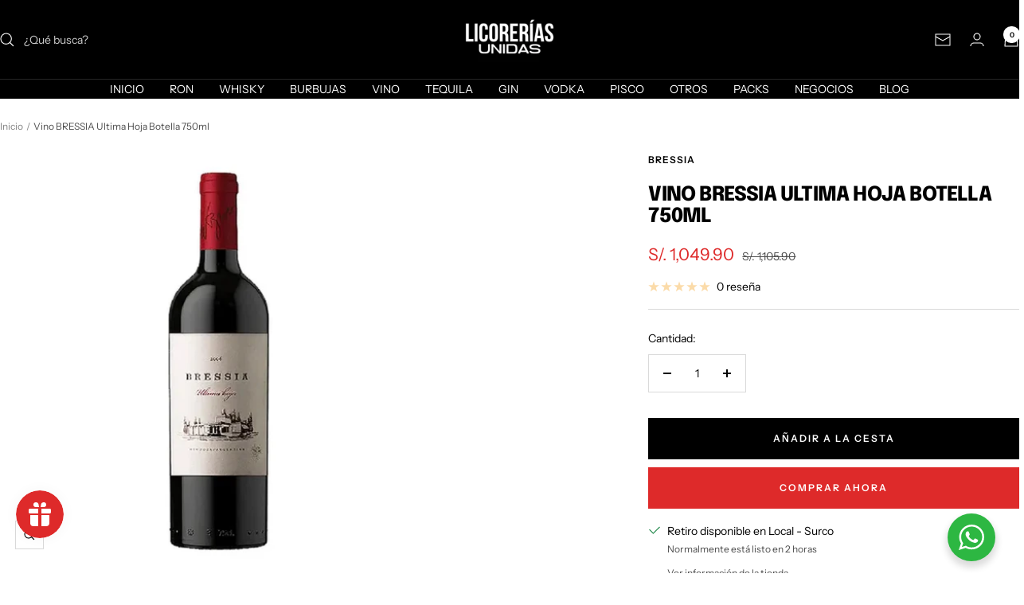

--- FILE ---
content_type: text/html; charset=utf-8
request_url: https://licoreriasunidas.pe/products/vino-bressia-ultima-hoja-botella-750ml
body_size: 43381
content:
<!doctype html><html class="no-js" lang="es" dir="ltr">
  <head>
    <meta charset="utf-8">
    <meta name="viewport" content="width=device-width, initial-scale=1.0, height=device-height, minimum-scale=1.0, maximum-scale=1.0">
    <meta name="theme-color" content="#000000"><link rel="shortcut icon" href="//licoreriasunidas.pe/cdn/shop/files/licorerias.png?v=1677907873&width=96" type="image/png"><link rel="preconnect" href="https://cdn.shopify.com">
    <link rel="dns-prefetch" href="https://productreviews.shopifycdn.com">
    <link rel="dns-prefetch" href="https://www.google-analytics.com"><link rel="preconnect" href="https://fonts.shopifycdn.com" crossorigin><link rel="preload" as="style" href="//licoreriasunidas.pe/cdn/shop/t/7/assets/theme.css?v=63478811914582994961746475260">
    <link rel="preload" as="script" href="//licoreriasunidas.pe/cdn/shop/t/7/assets/vendor.js?v=32643890569905814191746475260">
    <link rel="preload" as="script" href="//licoreriasunidas.pe/cdn/shop/t/7/assets/theme.js?v=89899053181969659791746475260"><link rel="preload" as="fetch" href="/products/vino-bressia-ultima-hoja-botella-750ml.js" crossorigin><meta property="og:type" content="product">
  <meta property="og:title" content="Vino BRESSIA Ultima Hoja Botella 750ml">
  <meta property="product:price:amount" content="1,049.90">
  <meta property="product:price:currency" content="PEN">
  <meta property="product:availability" content="in stock"><meta property="og:image" content="http://licoreriasunidas.pe/cdn/shop/products/vino-bressia-ultima-hoja-botella-750ml.webp?v=1677955685&width=1024">
  <meta property="og:image:secure_url" content="https://licoreriasunidas.pe/cdn/shop/products/vino-bressia-ultima-hoja-botella-750ml.webp?v=1677955685&width=1024">
  <meta property="og:image:width" content="512">
  <meta property="og:image:height" content="512"><meta property="og:description" content="Este vino esta cosechado de forma manual y tiene una crianza en roble francés de 24 meses. Tiene un color intenso, con reflejos púrpuras y negros que enmarcan un vestido muy atractivo e increíble a la vez. Presencia de frutos rojos y negros maduros que recuerda a ciruelas, frambuesas, moras y guindas."><meta property="og:url" content="https://licoreriasunidas.pe/products/vino-bressia-ultima-hoja-botella-750ml">
<meta property="og:site_name" content="LICORERIAS UNIDAS"><meta name="twitter:card" content="summary"><meta name="twitter:title" content="Vino BRESSIA Ultima Hoja Botella 750ml">
  <meta name="twitter:description" content="Este vino esta cosechado de forma manual y tiene una crianza en roble francés de 24 meses. Tiene un color intenso, con reflejos púrpuras y negros que enmarcan un vestido muy atractivo e increíble a la vez. Presencia de frutos rojos y negros maduros que recuerda a ciruelas, frambuesas, moras y guindas."><meta name="twitter:image" content="https://licoreriasunidas.pe/cdn/shop/products/vino-bressia-ultima-hoja-botella-750ml.webp?v=1677955685&width=1200">
  <meta name="twitter:image:alt" content="">
    <script type="application/ld+json">{"@context":"http:\/\/schema.org\/","@id":"\/products\/vino-bressia-ultima-hoja-botella-750ml#product","@type":"Product","brand":{"@type":"Brand","name":"BRESSIA"},"category":"Vino","description":"Este vino esta cosechado de forma manual y tiene una crianza en roble francés de 24 meses. Tiene un color intenso, con reflejos púrpuras y negros que enmarcan un vestido muy atractivo e increíble a la vez. Presencia de frutos rojos y negros maduros que recuerda a ciruelas, frambuesas, moras y guindas.","image":"https:\/\/licoreriasunidas.pe\/cdn\/shop\/products\/vino-bressia-ultima-hoja-botella-750ml.webp?v=1677955685\u0026width=1920","name":"Vino BRESSIA Ultima Hoja Botella 750ml","offers":{"@id":"\/products\/vino-bressia-ultima-hoja-botella-750ml?variant=44677515608344#offer","@type":"Offer","availability":"http:\/\/schema.org\/InStock","price":"1049.90","priceCurrency":"PEN","url":"https:\/\/licoreriasunidas.pe\/products\/vino-bressia-ultima-hoja-botella-750ml?variant=44677515608344"},"url":"https:\/\/licoreriasunidas.pe\/products\/vino-bressia-ultima-hoja-botella-750ml"}</script><script type="application/ld+json">
  {
    "@context": "https://schema.org",
    "@type": "BreadcrumbList",
    "itemListElement": [{
        "@type": "ListItem",
        "position": 1,
        "name": "Inicio",
        "item": "https://licoreriasunidas.pe"
      },{
            "@type": "ListItem",
            "position": 2,
            "name": "Vino BRESSIA Ultima Hoja Botella 750ml",
            "item": "https://licoreriasunidas.pe/products/vino-bressia-ultima-hoja-botella-750ml"
          }]
  }
</script>
    <link rel="preload" href="//licoreriasunidas.pe/cdn/fonts/epilogue/epilogue_n8.fce680a466ed4f23f54385c46aa2c014c51d421a.woff2" as="font" type="font/woff2" crossorigin><link rel="preload" href="//licoreriasunidas.pe/cdn/fonts/instrument_sans/instrumentsans_n4.db86542ae5e1596dbdb28c279ae6c2086c4c5bfa.woff2" as="font" type="font/woff2" crossorigin><style>
  /* Typography (heading) */
  @font-face {
  font-family: Epilogue;
  font-weight: 800;
  font-style: normal;
  font-display: swap;
  src: url("//licoreriasunidas.pe/cdn/fonts/epilogue/epilogue_n8.fce680a466ed4f23f54385c46aa2c014c51d421a.woff2") format("woff2"),
       url("//licoreriasunidas.pe/cdn/fonts/epilogue/epilogue_n8.2961970d19583d06f062e98ceb588027397f5810.woff") format("woff");
}

@font-face {
  font-family: Epilogue;
  font-weight: 800;
  font-style: italic;
  font-display: swap;
  src: url("//licoreriasunidas.pe/cdn/fonts/epilogue/epilogue_i8.ff761dcfbf0a5437130c88f1b2679b905f7ed608.woff2") format("woff2"),
       url("//licoreriasunidas.pe/cdn/fonts/epilogue/epilogue_i8.e7ca0c6d6c4d73469c08f9b99e243b2e63239caf.woff") format("woff");
}

/* Typography (body) */
  @font-face {
  font-family: "Instrument Sans";
  font-weight: 400;
  font-style: normal;
  font-display: swap;
  src: url("//licoreriasunidas.pe/cdn/fonts/instrument_sans/instrumentsans_n4.db86542ae5e1596dbdb28c279ae6c2086c4c5bfa.woff2") format("woff2"),
       url("//licoreriasunidas.pe/cdn/fonts/instrument_sans/instrumentsans_n4.510f1b081e58d08c30978f465518799851ef6d8b.woff") format("woff");
}

@font-face {
  font-family: "Instrument Sans";
  font-weight: 400;
  font-style: italic;
  font-display: swap;
  src: url("//licoreriasunidas.pe/cdn/fonts/instrument_sans/instrumentsans_i4.028d3c3cd8d085648c808ceb20cd2fd1eb3560e5.woff2") format("woff2"),
       url("//licoreriasunidas.pe/cdn/fonts/instrument_sans/instrumentsans_i4.7e90d82df8dee29a99237cd19cc529d2206706a2.woff") format("woff");
}

@font-face {
  font-family: "Instrument Sans";
  font-weight: 600;
  font-style: normal;
  font-display: swap;
  src: url("//licoreriasunidas.pe/cdn/fonts/instrument_sans/instrumentsans_n6.27dc66245013a6f7f317d383a3cc9a0c347fb42d.woff2") format("woff2"),
       url("//licoreriasunidas.pe/cdn/fonts/instrument_sans/instrumentsans_n6.1a71efbeeb140ec495af80aad612ad55e19e6d0e.woff") format("woff");
}

@font-face {
  font-family: "Instrument Sans";
  font-weight: 600;
  font-style: italic;
  font-display: swap;
  src: url("//licoreriasunidas.pe/cdn/fonts/instrument_sans/instrumentsans_i6.ba8063f6adfa1e7ffe690cc5efa600a1e0a8ec32.woff2") format("woff2"),
       url("//licoreriasunidas.pe/cdn/fonts/instrument_sans/instrumentsans_i6.a5bb29b76a0bb820ddaa9417675a5d0bafaa8c1f.woff") format("woff");
}

:root {--heading-color: 0, 0, 0;
    --text-color: 2, 2, 2;
    --background: 255, 255, 255;
    --secondary-background: 245, 245, 245;
    --border-color: 217, 217, 217;
    --border-color-darker: 154, 154, 154;
    --success-color: 46, 158, 123;
    --success-background: 213, 236, 229;
    --error-color: 222, 42, 42;
    --error-background: 253, 240, 240;
    --primary-button-background: 222, 42, 42;
    --primary-button-text-color: 255, 255, 255;
    --secondary-button-background: 0, 0, 0;
    --secondary-button-text-color: 255, 255, 255;
    --product-star-rating: 246, 164, 41;
    --product-on-sale-accent: 222, 42, 42;
    --product-sold-out-accent: 111, 113, 155;
    --product-custom-label-background: 64, 93, 230;
    --product-custom-label-text-color: 255, 255, 255;
    --product-custom-label-2-background: 243, 255, 52;
    --product-custom-label-2-text-color: 0, 0, 0;
    --product-low-stock-text-color: 222, 42, 42;
    --product-in-stock-text-color: 46, 158, 123;
    --loading-bar-background: 2, 2, 2;

    /* We duplicate some "base" colors as root colors, which is useful to use on drawer elements or popover without. Those should not be overridden to avoid issues */
    --root-heading-color: 0, 0, 0;
    --root-text-color: 2, 2, 2;
    --root-background: 255, 255, 255;
    --root-border-color: 217, 217, 217;
    --root-primary-button-background: 222, 42, 42;
    --root-primary-button-text-color: 255, 255, 255;

    --base-font-size: 14px;
    --heading-font-family: Epilogue, sans-serif;
    --heading-font-weight: 800;
    --heading-font-style: normal;
    --heading-text-transform: uppercase;
    --text-font-family: "Instrument Sans", sans-serif;
    --text-font-weight: 400;
    --text-font-style: normal;
    --text-font-bold-weight: 600;

    /* Typography (font size) */
    --heading-xxsmall-font-size: 10px;
    --heading-xsmall-font-size: 10px;
    --heading-small-font-size: 11px;
    --heading-large-font-size: 32px;
    --heading-h1-font-size: 32px;
    --heading-h2-font-size: 28px;
    --heading-h3-font-size: 26px;
    --heading-h4-font-size: 22px;
    --heading-h5-font-size: 18px;
    --heading-h6-font-size: 16px;

    /* Control the look and feel of the theme by changing radius of various elements */
    --button-border-radius: 0px;
    --block-border-radius: 0px;
    --block-border-radius-reduced: 0px;
    --color-swatch-border-radius: 0px;

    /* Button size */
    --button-height: 48px;
    --button-small-height: 40px;

    /* Form related */
    --form-input-field-height: 48px;
    --form-input-gap: 16px;
    --form-submit-margin: 24px;

    /* Product listing related variables */
    --product-list-block-spacing: 32px;

    /* Video related */
    --play-button-background: 255, 255, 255;
    --play-button-arrow: 2, 2, 2;

    /* RTL support */
    --transform-logical-flip: 1;
    --transform-origin-start: left;
    --transform-origin-end: right;

    /* Other */
    --zoom-cursor-svg-url: url(//licoreriasunidas.pe/cdn/shop/t/7/assets/zoom-cursor.svg?v=103145519699144518011746475289);
    --arrow-right-svg-url: url(//licoreriasunidas.pe/cdn/shop/t/7/assets/arrow-right.svg?v=7243827846015832021746475289);
    --arrow-left-svg-url: url(//licoreriasunidas.pe/cdn/shop/t/7/assets/arrow-left.svg?v=177713929034109234871746475289);

    /* Some useful variables that we can reuse in our CSS. Some explanation are needed for some of them:
       - container-max-width-minus-gutters: represents the container max width without the edge gutters
       - container-outer-width: considering the screen width, represent all the space outside the container
       - container-outer-margin: same as container-outer-width but get set to 0 inside a container
       - container-inner-width: the effective space inside the container (minus gutters)
       - grid-column-width: represents the width of a single column of the grid
       - vertical-breather: this is a variable that defines the global "spacing" between sections, and inside the section
                            to create some "breath" and minimum spacing
     */
    --container-max-width: 1600px;
    --container-gutter: 24px;
    --container-max-width-minus-gutters: calc(var(--container-max-width) - (var(--container-gutter)) * 2);
    --container-outer-width: max(calc((100vw - var(--container-max-width-minus-gutters)) / 2), var(--container-gutter));
    --container-outer-margin: var(--container-outer-width);
    --container-inner-width: calc(100vw - var(--container-outer-width) * 2);

    --grid-column-count: 10;
    --grid-gap: 24px;
    --grid-column-width: calc((100vw - var(--container-outer-width) * 2 - var(--grid-gap) * (var(--grid-column-count) - 1)) / var(--grid-column-count));

    --vertical-breather: 48px;
    --vertical-breather-tight: 48px;

    /* Shopify related variables */
    --payment-terms-background-color: #ffffff;
  }

  @media screen and (min-width: 741px) {
    :root {
      --container-gutter: 40px;
      --grid-column-count: 20;
      --vertical-breather: 64px;
      --vertical-breather-tight: 64px;

      /* Typography (font size) */
      --heading-xsmall-font-size: 11px;
      --heading-small-font-size: 12px;
      --heading-large-font-size: 48px;
      --heading-h1-font-size: 48px;
      --heading-h2-font-size: 36px;
      --heading-h3-font-size: 30px;
      --heading-h4-font-size: 22px;
      --heading-h5-font-size: 18px;
      --heading-h6-font-size: 16px;

      /* Form related */
      --form-input-field-height: 52px;
      --form-submit-margin: 32px;

      /* Button size */
      --button-height: 52px;
      --button-small-height: 44px;
    }
  }

  @media screen and (min-width: 1200px) {
    :root {
      --vertical-breather: 80px;
      --vertical-breather-tight: 64px;
      --product-list-block-spacing: 48px;

      /* Typography */
      --heading-large-font-size: 58px;
      --heading-h1-font-size: 50px;
      --heading-h2-font-size: 44px;
      --heading-h3-font-size: 32px;
      --heading-h4-font-size: 26px;
      --heading-h5-font-size: 22px;
      --heading-h6-font-size: 16px;
    }
  }

  @media screen and (min-width: 1600px) {
    :root {
      --vertical-breather: 90px;
      --vertical-breather-tight: 64px;
    }
  }
</style>
    <script>
  // This allows to expose several variables to the global scope, to be used in scripts
  window.themeVariables = {
    settings: {
      direction: "ltr",
      pageType: "product",
      cartCount: 0,
      moneyFormat: "S\/. {{amount}}",
      moneyWithCurrencyFormat: "S\/. {{amount}} PEN",
      showVendor: false,
      discountMode: "saving",
      currencyCodeEnabled: false,
      cartType: "message",
      cartCurrency: "PEN",
      mobileZoomFactor: 2.5
    },

    routes: {
      host: "licoreriasunidas.pe",
      rootUrl: "\/",
      rootUrlWithoutSlash: '',
      cartUrl: "\/cart",
      cartAddUrl: "\/cart\/add",
      cartChangeUrl: "\/cart\/change",
      searchUrl: "\/search",
      predictiveSearchUrl: "\/search\/suggest",
      productRecommendationsUrl: "\/recommendations\/products"
    },

    strings: {
      accessibilityDelete: "Borrar",
      accessibilityClose: "Cerrar",
      collectionSoldOut: "Agotado",
      collectionDiscount: "Ahorra @savings@",
      productSalePrice: "Precio de venta",
      productRegularPrice: "Precio normal",
      productFormUnavailable: "No disponible",
      productFormSoldOut: "Agotado",
      productFormPreOrder: "Reservar",
      productFormAddToCart: "Añadir a la cesta",
      searchNoResults: "No se han encontrado resultados.",
      searchNewSearch: "Nueva búsqueda",
      searchProducts: "Productos",
      searchArticles: "Diario",
      searchPages: "Páginas",
      searchCollections: "Collecciones",
      cartViewCart: "Ver carrito",
      cartItemAdded: "¡Articulo añadido a su cesta!",
      cartItemAddedShort: "¡Agregado a su carrito!",
      cartAddOrderNote: "Añadir nota de pedido",
      cartEditOrderNote: "Modificar nota de pedido",
      shippingEstimatorNoResults: "Lo sentimos, no realizamos envíos a su dirección",
      shippingEstimatorOneResult: "Hay una tarifa de envío para su dirección:",
      shippingEstimatorMultipleResults: "Hay varias tarifas de envío para su dirección:",
      shippingEstimatorError: "Se ha producido uno o más errores al recuperar las tarifas de envío:"
    },

    libs: {
      flickity: "\/\/licoreriasunidas.pe\/cdn\/shop\/t\/7\/assets\/flickity.js?v=176646718982628074891746475260",
      photoswipe: "\/\/licoreriasunidas.pe\/cdn\/shop\/t\/7\/assets\/photoswipe.js?v=132268647426145925301746475260",
      qrCode: "\/\/licoreriasunidas.pe\/cdn\/shopifycloud\/storefront\/assets\/themes_support\/vendor\/qrcode-3f2b403b.js"
    },

    breakpoints: {
      phone: 'screen and (max-width: 740px)',
      tablet: 'screen and (min-width: 741px) and (max-width: 999px)',
      tabletAndUp: 'screen and (min-width: 741px)',
      pocket: 'screen and (max-width: 999px)',
      lap: 'screen and (min-width: 1000px) and (max-width: 1199px)',
      lapAndUp: 'screen and (min-width: 1000px)',
      desktop: 'screen and (min-width: 1200px)',
      wide: 'screen and (min-width: 1400px)'
    }
  };

  window.addEventListener('pageshow', async () => {
    const cartContent = await (await fetch(`${window.themeVariables.routes.cartUrl}.js`, {cache: 'reload'})).json();
    document.documentElement.dispatchEvent(new CustomEvent('cart:refresh', {detail: {cart: cartContent}}));
  });

  if ('noModule' in HTMLScriptElement.prototype) {
    // Old browsers (like IE) that does not support module will be considered as if not executing JS at all
    document.documentElement.className = document.documentElement.className.replace('no-js', 'js');

    requestAnimationFrame(() => {
      const viewportHeight = (window.visualViewport ? window.visualViewport.height : document.documentElement.clientHeight);
      document.documentElement.style.setProperty('--window-height',viewportHeight + 'px');
    });
  }// We save the product ID in local storage to be eventually used for recently viewed section
    try {
      const items = JSON.parse(localStorage.getItem('theme:recently-viewed-products') || '[]');

      // We check if the current product already exists, and if it does not, we add it at the start
      if (!items.includes(8175796879640)) {
        items.unshift(8175796879640);
      }

      localStorage.setItem('theme:recently-viewed-products', JSON.stringify(items.slice(0, 20)));
    } catch (e) {
      // Safari in private mode does not allow setting item, we silently fail
    }</script>

    <link rel="stylesheet" href="//licoreriasunidas.pe/cdn/shop/t/7/assets/theme.css?v=63478811914582994961746475260">

    <script src="//licoreriasunidas.pe/cdn/shop/t/7/assets/vendor.js?v=32643890569905814191746475260" defer></script>
    <script src="//licoreriasunidas.pe/cdn/shop/t/7/assets/theme.js?v=89899053181969659791746475260" defer></script>
    <script src="//licoreriasunidas.pe/cdn/shop/t/7/assets/custom.js?v=167639537848865775061746475260" defer></script>

    <script>window.performance && window.performance.mark && window.performance.mark('shopify.content_for_header.start');</script><meta name="google-site-verification" content="g8WCyrT-AKoKBIWPuguBZPG3I8IqH9nAOZlo7FLxFcQ">
<meta id="shopify-digital-wallet" name="shopify-digital-wallet" content="/72341651736/digital_wallets/dialog">
<link rel="alternate" type="application/json+oembed" href="https://licoreriasunidas.pe/products/vino-bressia-ultima-hoja-botella-750ml.oembed">
<script async="async" src="/checkouts/internal/preloads.js?locale=es-PE"></script>
<script id="shopify-features" type="application/json">{"accessToken":"a41323d2509e064bc710b1a2d1dbe0d7","betas":["rich-media-storefront-analytics"],"domain":"licoreriasunidas.pe","predictiveSearch":true,"shopId":72341651736,"locale":"es"}</script>
<script>var Shopify = Shopify || {};
Shopify.shop = "b13dad.myshopify.com";
Shopify.locale = "es";
Shopify.currency = {"active":"PEN","rate":"1.0"};
Shopify.country = "PE";
Shopify.theme = {"name":"Copia actualizada de Copy of Copy of Focal","id":176996581656,"schema_name":"Focal","schema_version":"12.5.0","theme_store_id":714,"role":"main"};
Shopify.theme.handle = "null";
Shopify.theme.style = {"id":null,"handle":null};
Shopify.cdnHost = "licoreriasunidas.pe/cdn";
Shopify.routes = Shopify.routes || {};
Shopify.routes.root = "/";</script>
<script type="module">!function(o){(o.Shopify=o.Shopify||{}).modules=!0}(window);</script>
<script>!function(o){function n(){var o=[];function n(){o.push(Array.prototype.slice.apply(arguments))}return n.q=o,n}var t=o.Shopify=o.Shopify||{};t.loadFeatures=n(),t.autoloadFeatures=n()}(window);</script>
<script id="shop-js-analytics" type="application/json">{"pageType":"product"}</script>
<script defer="defer" async type="module" src="//licoreriasunidas.pe/cdn/shopifycloud/shop-js/modules/v2/client.init-shop-cart-sync_-aut3ZVe.es.esm.js"></script>
<script defer="defer" async type="module" src="//licoreriasunidas.pe/cdn/shopifycloud/shop-js/modules/v2/chunk.common_jR-HGkUL.esm.js"></script>
<script type="module">
  await import("//licoreriasunidas.pe/cdn/shopifycloud/shop-js/modules/v2/client.init-shop-cart-sync_-aut3ZVe.es.esm.js");
await import("//licoreriasunidas.pe/cdn/shopifycloud/shop-js/modules/v2/chunk.common_jR-HGkUL.esm.js");

  window.Shopify.SignInWithShop?.initShopCartSync?.({"fedCMEnabled":true,"windoidEnabled":true});

</script>
<script>(function() {
  var isLoaded = false;
  function asyncLoad() {
    if (isLoaded) return;
    isLoaded = true;
    var urls = ["\/\/cdn.shopify.com\/proxy\/c3d4166f1e605a7b4a3437ef8d8e25e43f9fa3e31af181e2948e33014ab296bd\/hub.fromdoppler.com\/public\/dhtrack.js?shop=b13dad.myshopify.com\u0026sp-cache-control=cHVibGljLCBtYXgtYWdlPTkwMA","https:\/\/static.klaviyo.com\/onsite\/js\/klaviyo.js?company_id=U6v8Gz\u0026shop=b13dad.myshopify.com","https:\/\/static.klaviyo.com\/onsite\/js\/klaviyo.js?company_id=U6v8Gz\u0026shop=b13dad.myshopify.com","https:\/\/static.klaviyo.com\/onsite\/js\/klaviyo.js?company_id=U6v8Gz\u0026shop=b13dad.myshopify.com","https:\/\/chimpstatic.com\/mcjs-connected\/js\/users\/9e952aad236537f4406796a9c\/3dc9f54df33f42fe4572f6a60.js?shop=b13dad.myshopify.com","https:\/\/cdn.shopify.com\/s\/files\/1\/0723\/4165\/1736\/t\/7\/assets\/yoast-active-script.js?v=1746475317\u0026shop=b13dad.myshopify.com","https:\/\/cdn.shopify.com\/s\/files\/1\/0723\/4165\/1736\/t\/7\/assets\/yoast-active-script.js?v=0\u0026shop=b13dad.myshopify.com"];
    for (var i = 0; i < urls.length; i++) {
      var s = document.createElement('script');
      s.type = 'text/javascript';
      s.async = true;
      s.src = urls[i];
      var x = document.getElementsByTagName('script')[0];
      x.parentNode.insertBefore(s, x);
    }
  };
  if(window.attachEvent) {
    window.attachEvent('onload', asyncLoad);
  } else {
    window.addEventListener('load', asyncLoad, false);
  }
})();</script>
<script id="__st">var __st={"a":72341651736,"offset":-18000,"reqid":"8b598f5b-4028-48be-898a-bfd490b4269e-1768958189","pageurl":"licoreriasunidas.pe\/products\/vino-bressia-ultima-hoja-botella-750ml","u":"78abb92e10f3","p":"product","rtyp":"product","rid":8175796879640};</script>
<script>window.ShopifyPaypalV4VisibilityTracking = true;</script>
<script id="captcha-bootstrap">!function(){'use strict';const t='contact',e='account',n='new_comment',o=[[t,t],['blogs',n],['comments',n],[t,'customer']],c=[[e,'customer_login'],[e,'guest_login'],[e,'recover_customer_password'],[e,'create_customer']],r=t=>t.map((([t,e])=>`form[action*='/${t}']:not([data-nocaptcha='true']) input[name='form_type'][value='${e}']`)).join(','),a=t=>()=>t?[...document.querySelectorAll(t)].map((t=>t.form)):[];function s(){const t=[...o],e=r(t);return a(e)}const i='password',u='form_key',d=['recaptcha-v3-token','g-recaptcha-response','h-captcha-response',i],f=()=>{try{return window.sessionStorage}catch{return}},m='__shopify_v',_=t=>t.elements[u];function p(t,e,n=!1){try{const o=window.sessionStorage,c=JSON.parse(o.getItem(e)),{data:r}=function(t){const{data:e,action:n}=t;return t[m]||n?{data:e,action:n}:{data:t,action:n}}(c);for(const[e,n]of Object.entries(r))t.elements[e]&&(t.elements[e].value=n);n&&o.removeItem(e)}catch(o){console.error('form repopulation failed',{error:o})}}const l='form_type',E='cptcha';function T(t){t.dataset[E]=!0}const w=window,h=w.document,L='Shopify',v='ce_forms',y='captcha';let A=!1;((t,e)=>{const n=(g='f06e6c50-85a8-45c8-87d0-21a2b65856fe',I='https://cdn.shopify.com/shopifycloud/storefront-forms-hcaptcha/ce_storefront_forms_captcha_hcaptcha.v1.5.2.iife.js',D={infoText:'Protegido por hCaptcha',privacyText:'Privacidad',termsText:'Términos'},(t,e,n)=>{const o=w[L][v],c=o.bindForm;if(c)return c(t,g,e,D).then(n);var r;o.q.push([[t,g,e,D],n]),r=I,A||(h.body.append(Object.assign(h.createElement('script'),{id:'captcha-provider',async:!0,src:r})),A=!0)});var g,I,D;w[L]=w[L]||{},w[L][v]=w[L][v]||{},w[L][v].q=[],w[L][y]=w[L][y]||{},w[L][y].protect=function(t,e){n(t,void 0,e),T(t)},Object.freeze(w[L][y]),function(t,e,n,w,h,L){const[v,y,A,g]=function(t,e,n){const i=e?o:[],u=t?c:[],d=[...i,...u],f=r(d),m=r(i),_=r(d.filter((([t,e])=>n.includes(e))));return[a(f),a(m),a(_),s()]}(w,h,L),I=t=>{const e=t.target;return e instanceof HTMLFormElement?e:e&&e.form},D=t=>v().includes(t);t.addEventListener('submit',(t=>{const e=I(t);if(!e)return;const n=D(e)&&!e.dataset.hcaptchaBound&&!e.dataset.recaptchaBound,o=_(e),c=g().includes(e)&&(!o||!o.value);(n||c)&&t.preventDefault(),c&&!n&&(function(t){try{if(!f())return;!function(t){const e=f();if(!e)return;const n=_(t);if(!n)return;const o=n.value;o&&e.removeItem(o)}(t);const e=Array.from(Array(32),(()=>Math.random().toString(36)[2])).join('');!function(t,e){_(t)||t.append(Object.assign(document.createElement('input'),{type:'hidden',name:u})),t.elements[u].value=e}(t,e),function(t,e){const n=f();if(!n)return;const o=[...t.querySelectorAll(`input[type='${i}']`)].map((({name:t})=>t)),c=[...d,...o],r={};for(const[a,s]of new FormData(t).entries())c.includes(a)||(r[a]=s);n.setItem(e,JSON.stringify({[m]:1,action:t.action,data:r}))}(t,e)}catch(e){console.error('failed to persist form',e)}}(e),e.submit())}));const S=(t,e)=>{t&&!t.dataset[E]&&(n(t,e.some((e=>e===t))),T(t))};for(const o of['focusin','change'])t.addEventListener(o,(t=>{const e=I(t);D(e)&&S(e,y())}));const B=e.get('form_key'),M=e.get(l),P=B&&M;t.addEventListener('DOMContentLoaded',(()=>{const t=y();if(P)for(const e of t)e.elements[l].value===M&&p(e,B);[...new Set([...A(),...v().filter((t=>'true'===t.dataset.shopifyCaptcha))])].forEach((e=>S(e,t)))}))}(h,new URLSearchParams(w.location.search),n,t,e,['guest_login'])})(!0,!0)}();</script>
<script integrity="sha256-4kQ18oKyAcykRKYeNunJcIwy7WH5gtpwJnB7kiuLZ1E=" data-source-attribution="shopify.loadfeatures" defer="defer" src="//licoreriasunidas.pe/cdn/shopifycloud/storefront/assets/storefront/load_feature-a0a9edcb.js" crossorigin="anonymous"></script>
<script data-source-attribution="shopify.dynamic_checkout.dynamic.init">var Shopify=Shopify||{};Shopify.PaymentButton=Shopify.PaymentButton||{isStorefrontPortableWallets:!0,init:function(){window.Shopify.PaymentButton.init=function(){};var t=document.createElement("script");t.src="https://licoreriasunidas.pe/cdn/shopifycloud/portable-wallets/latest/portable-wallets.es.js",t.type="module",document.head.appendChild(t)}};
</script>
<script data-source-attribution="shopify.dynamic_checkout.buyer_consent">
  function portableWalletsHideBuyerConsent(e){var t=document.getElementById("shopify-buyer-consent"),n=document.getElementById("shopify-subscription-policy-button");t&&n&&(t.classList.add("hidden"),t.setAttribute("aria-hidden","true"),n.removeEventListener("click",e))}function portableWalletsShowBuyerConsent(e){var t=document.getElementById("shopify-buyer-consent"),n=document.getElementById("shopify-subscription-policy-button");t&&n&&(t.classList.remove("hidden"),t.removeAttribute("aria-hidden"),n.addEventListener("click",e))}window.Shopify?.PaymentButton&&(window.Shopify.PaymentButton.hideBuyerConsent=portableWalletsHideBuyerConsent,window.Shopify.PaymentButton.showBuyerConsent=portableWalletsShowBuyerConsent);
</script>
<script>
  function portableWalletsCleanup(e){e&&e.src&&console.error("Failed to load portable wallets script "+e.src);var t=document.querySelectorAll("shopify-accelerated-checkout .shopify-payment-button__skeleton, shopify-accelerated-checkout-cart .wallet-cart-button__skeleton"),e=document.getElementById("shopify-buyer-consent");for(let e=0;e<t.length;e++)t[e].remove();e&&e.remove()}function portableWalletsNotLoadedAsModule(e){e instanceof ErrorEvent&&"string"==typeof e.message&&e.message.includes("import.meta")&&"string"==typeof e.filename&&e.filename.includes("portable-wallets")&&(window.removeEventListener("error",portableWalletsNotLoadedAsModule),window.Shopify.PaymentButton.failedToLoad=e,"loading"===document.readyState?document.addEventListener("DOMContentLoaded",window.Shopify.PaymentButton.init):window.Shopify.PaymentButton.init())}window.addEventListener("error",portableWalletsNotLoadedAsModule);
</script>

<script type="module" src="https://licoreriasunidas.pe/cdn/shopifycloud/portable-wallets/latest/portable-wallets.es.js" onError="portableWalletsCleanup(this)" crossorigin="anonymous"></script>
<script nomodule>
  document.addEventListener("DOMContentLoaded", portableWalletsCleanup);
</script>

<link id="shopify-accelerated-checkout-styles" rel="stylesheet" media="screen" href="https://licoreriasunidas.pe/cdn/shopifycloud/portable-wallets/latest/accelerated-checkout-backwards-compat.css" crossorigin="anonymous">
<style id="shopify-accelerated-checkout-cart">
        #shopify-buyer-consent {
  margin-top: 1em;
  display: inline-block;
  width: 100%;
}

#shopify-buyer-consent.hidden {
  display: none;
}

#shopify-subscription-policy-button {
  background: none;
  border: none;
  padding: 0;
  text-decoration: underline;
  font-size: inherit;
  cursor: pointer;
}

#shopify-subscription-policy-button::before {
  box-shadow: none;
}

      </style>

<script>window.performance && window.performance.mark && window.performance.mark('shopify.content_for_header.end');</script>
  

<!-- BEGIN app block: shopify://apps/pagefly-page-builder/blocks/app-embed/83e179f7-59a0-4589-8c66-c0dddf959200 -->

<!-- BEGIN app snippet: pagefly-cro-ab-testing-main -->







<script>
  ;(function () {
    const url = new URL(window.location)
    const viewParam = url.searchParams.get('view')
    if (viewParam && viewParam.includes('variant-pf-')) {
      url.searchParams.set('pf_v', viewParam)
      url.searchParams.delete('view')
      window.history.replaceState({}, '', url)
    }
  })()
</script>



<script type='module'>
  
  window.PAGEFLY_CRO = window.PAGEFLY_CRO || {}

  window.PAGEFLY_CRO['data_debug'] = {
    original_template_suffix: "all_products",
    allow_ab_test: false,
    ab_test_start_time: 0,
    ab_test_end_time: 0,
    today_date_time: 1768958189000,
  }
  window.PAGEFLY_CRO['GA4'] = { enabled: false}
</script>

<!-- END app snippet -->








  <script src='https://cdn.shopify.com/extensions/019bb4f9-aed6-78a3-be91-e9d44663e6bf/pagefly-page-builder-215/assets/pagefly-helper.js' defer='defer'></script>

  <script src='https://cdn.shopify.com/extensions/019bb4f9-aed6-78a3-be91-e9d44663e6bf/pagefly-page-builder-215/assets/pagefly-general-helper.js' defer='defer'></script>

  <script src='https://cdn.shopify.com/extensions/019bb4f9-aed6-78a3-be91-e9d44663e6bf/pagefly-page-builder-215/assets/pagefly-snap-slider.js' defer='defer'></script>

  <script src='https://cdn.shopify.com/extensions/019bb4f9-aed6-78a3-be91-e9d44663e6bf/pagefly-page-builder-215/assets/pagefly-slideshow-v3.js' defer='defer'></script>

  <script src='https://cdn.shopify.com/extensions/019bb4f9-aed6-78a3-be91-e9d44663e6bf/pagefly-page-builder-215/assets/pagefly-slideshow-v4.js' defer='defer'></script>

  <script src='https://cdn.shopify.com/extensions/019bb4f9-aed6-78a3-be91-e9d44663e6bf/pagefly-page-builder-215/assets/pagefly-glider.js' defer='defer'></script>

  <script src='https://cdn.shopify.com/extensions/019bb4f9-aed6-78a3-be91-e9d44663e6bf/pagefly-page-builder-215/assets/pagefly-slideshow-v1-v2.js' defer='defer'></script>

  <script src='https://cdn.shopify.com/extensions/019bb4f9-aed6-78a3-be91-e9d44663e6bf/pagefly-page-builder-215/assets/pagefly-product-media.js' defer='defer'></script>

  <script src='https://cdn.shopify.com/extensions/019bb4f9-aed6-78a3-be91-e9d44663e6bf/pagefly-page-builder-215/assets/pagefly-product.js' defer='defer'></script>


<script id='pagefly-helper-data' type='application/json'>
  {
    "page_optimization": {
      "assets_prefetching": false
    },
    "elements_asset_mapper": {
      "Accordion": "https://cdn.shopify.com/extensions/019bb4f9-aed6-78a3-be91-e9d44663e6bf/pagefly-page-builder-215/assets/pagefly-accordion.js",
      "Accordion3": "https://cdn.shopify.com/extensions/019bb4f9-aed6-78a3-be91-e9d44663e6bf/pagefly-page-builder-215/assets/pagefly-accordion3.js",
      "CountDown": "https://cdn.shopify.com/extensions/019bb4f9-aed6-78a3-be91-e9d44663e6bf/pagefly-page-builder-215/assets/pagefly-countdown.js",
      "GMap1": "https://cdn.shopify.com/extensions/019bb4f9-aed6-78a3-be91-e9d44663e6bf/pagefly-page-builder-215/assets/pagefly-gmap.js",
      "GMap2": "https://cdn.shopify.com/extensions/019bb4f9-aed6-78a3-be91-e9d44663e6bf/pagefly-page-builder-215/assets/pagefly-gmap.js",
      "GMapBasicV2": "https://cdn.shopify.com/extensions/019bb4f9-aed6-78a3-be91-e9d44663e6bf/pagefly-page-builder-215/assets/pagefly-gmap.js",
      "GMapAdvancedV2": "https://cdn.shopify.com/extensions/019bb4f9-aed6-78a3-be91-e9d44663e6bf/pagefly-page-builder-215/assets/pagefly-gmap.js",
      "HTML.Video": "https://cdn.shopify.com/extensions/019bb4f9-aed6-78a3-be91-e9d44663e6bf/pagefly-page-builder-215/assets/pagefly-htmlvideo.js",
      "HTML.Video2": "https://cdn.shopify.com/extensions/019bb4f9-aed6-78a3-be91-e9d44663e6bf/pagefly-page-builder-215/assets/pagefly-htmlvideo2.js",
      "HTML.Video3": "https://cdn.shopify.com/extensions/019bb4f9-aed6-78a3-be91-e9d44663e6bf/pagefly-page-builder-215/assets/pagefly-htmlvideo2.js",
      "BackgroundVideo": "https://cdn.shopify.com/extensions/019bb4f9-aed6-78a3-be91-e9d44663e6bf/pagefly-page-builder-215/assets/pagefly-htmlvideo2.js",
      "Instagram": "https://cdn.shopify.com/extensions/019bb4f9-aed6-78a3-be91-e9d44663e6bf/pagefly-page-builder-215/assets/pagefly-instagram.js",
      "Instagram2": "https://cdn.shopify.com/extensions/019bb4f9-aed6-78a3-be91-e9d44663e6bf/pagefly-page-builder-215/assets/pagefly-instagram.js",
      "Insta3": "https://cdn.shopify.com/extensions/019bb4f9-aed6-78a3-be91-e9d44663e6bf/pagefly-page-builder-215/assets/pagefly-instagram3.js",
      "Tabs": "https://cdn.shopify.com/extensions/019bb4f9-aed6-78a3-be91-e9d44663e6bf/pagefly-page-builder-215/assets/pagefly-tab.js",
      "Tabs3": "https://cdn.shopify.com/extensions/019bb4f9-aed6-78a3-be91-e9d44663e6bf/pagefly-page-builder-215/assets/pagefly-tab3.js",
      "ProductBox": "https://cdn.shopify.com/extensions/019bb4f9-aed6-78a3-be91-e9d44663e6bf/pagefly-page-builder-215/assets/pagefly-cart.js",
      "FBPageBox2": "https://cdn.shopify.com/extensions/019bb4f9-aed6-78a3-be91-e9d44663e6bf/pagefly-page-builder-215/assets/pagefly-facebook.js",
      "FBLikeButton2": "https://cdn.shopify.com/extensions/019bb4f9-aed6-78a3-be91-e9d44663e6bf/pagefly-page-builder-215/assets/pagefly-facebook.js",
      "TwitterFeed2": "https://cdn.shopify.com/extensions/019bb4f9-aed6-78a3-be91-e9d44663e6bf/pagefly-page-builder-215/assets/pagefly-twitter.js",
      "Paragraph4": "https://cdn.shopify.com/extensions/019bb4f9-aed6-78a3-be91-e9d44663e6bf/pagefly-page-builder-215/assets/pagefly-paragraph4.js",

      "AliReviews": "https://cdn.shopify.com/extensions/019bb4f9-aed6-78a3-be91-e9d44663e6bf/pagefly-page-builder-215/assets/pagefly-3rd-elements.js",
      "BackInStock": "https://cdn.shopify.com/extensions/019bb4f9-aed6-78a3-be91-e9d44663e6bf/pagefly-page-builder-215/assets/pagefly-3rd-elements.js",
      "GloboBackInStock": "https://cdn.shopify.com/extensions/019bb4f9-aed6-78a3-be91-e9d44663e6bf/pagefly-page-builder-215/assets/pagefly-3rd-elements.js",
      "GrowaveWishlist": "https://cdn.shopify.com/extensions/019bb4f9-aed6-78a3-be91-e9d44663e6bf/pagefly-page-builder-215/assets/pagefly-3rd-elements.js",
      "InfiniteOptionsShopPad": "https://cdn.shopify.com/extensions/019bb4f9-aed6-78a3-be91-e9d44663e6bf/pagefly-page-builder-215/assets/pagefly-3rd-elements.js",
      "InkybayProductPersonalizer": "https://cdn.shopify.com/extensions/019bb4f9-aed6-78a3-be91-e9d44663e6bf/pagefly-page-builder-215/assets/pagefly-3rd-elements.js",
      "LimeSpot": "https://cdn.shopify.com/extensions/019bb4f9-aed6-78a3-be91-e9d44663e6bf/pagefly-page-builder-215/assets/pagefly-3rd-elements.js",
      "Loox": "https://cdn.shopify.com/extensions/019bb4f9-aed6-78a3-be91-e9d44663e6bf/pagefly-page-builder-215/assets/pagefly-3rd-elements.js",
      "Opinew": "https://cdn.shopify.com/extensions/019bb4f9-aed6-78a3-be91-e9d44663e6bf/pagefly-page-builder-215/assets/pagefly-3rd-elements.js",
      "Powr": "https://cdn.shopify.com/extensions/019bb4f9-aed6-78a3-be91-e9d44663e6bf/pagefly-page-builder-215/assets/pagefly-3rd-elements.js",
      "ProductReviews": "https://cdn.shopify.com/extensions/019bb4f9-aed6-78a3-be91-e9d44663e6bf/pagefly-page-builder-215/assets/pagefly-3rd-elements.js",
      "PushOwl": "https://cdn.shopify.com/extensions/019bb4f9-aed6-78a3-be91-e9d44663e6bf/pagefly-page-builder-215/assets/pagefly-3rd-elements.js",
      "ReCharge": "https://cdn.shopify.com/extensions/019bb4f9-aed6-78a3-be91-e9d44663e6bf/pagefly-page-builder-215/assets/pagefly-3rd-elements.js",
      "Rivyo": "https://cdn.shopify.com/extensions/019bb4f9-aed6-78a3-be91-e9d44663e6bf/pagefly-page-builder-215/assets/pagefly-3rd-elements.js",
      "TrackingMore": "https://cdn.shopify.com/extensions/019bb4f9-aed6-78a3-be91-e9d44663e6bf/pagefly-page-builder-215/assets/pagefly-3rd-elements.js",
      "Vitals": "https://cdn.shopify.com/extensions/019bb4f9-aed6-78a3-be91-e9d44663e6bf/pagefly-page-builder-215/assets/pagefly-3rd-elements.js",
      "Wiser": "https://cdn.shopify.com/extensions/019bb4f9-aed6-78a3-be91-e9d44663e6bf/pagefly-page-builder-215/assets/pagefly-3rd-elements.js"
    },
    "custom_elements_mapper": {
      "pf-click-action-element": "https://cdn.shopify.com/extensions/019bb4f9-aed6-78a3-be91-e9d44663e6bf/pagefly-page-builder-215/assets/pagefly-click-action-element.js",
      "pf-dialog-element": "https://cdn.shopify.com/extensions/019bb4f9-aed6-78a3-be91-e9d44663e6bf/pagefly-page-builder-215/assets/pagefly-dialog-element.js"
    }
  }
</script>


<!-- END app block --><!-- BEGIN app block: shopify://apps/klaviyo-email-marketing-sms/blocks/klaviyo-onsite-embed/2632fe16-c075-4321-a88b-50b567f42507 -->












  <script async src="https://static.klaviyo.com/onsite/js/U6v8Gz/klaviyo.js?company_id=U6v8Gz"></script>
  <script>!function(){if(!window.klaviyo){window._klOnsite=window._klOnsite||[];try{window.klaviyo=new Proxy({},{get:function(n,i){return"push"===i?function(){var n;(n=window._klOnsite).push.apply(n,arguments)}:function(){for(var n=arguments.length,o=new Array(n),w=0;w<n;w++)o[w]=arguments[w];var t="function"==typeof o[o.length-1]?o.pop():void 0,e=new Promise((function(n){window._klOnsite.push([i].concat(o,[function(i){t&&t(i),n(i)}]))}));return e}}})}catch(n){window.klaviyo=window.klaviyo||[],window.klaviyo.push=function(){var n;(n=window._klOnsite).push.apply(n,arguments)}}}}();</script>

  
    <script id="viewed_product">
      if (item == null) {
        var _learnq = _learnq || [];

        var MetafieldReviews = null
        var MetafieldYotpoRating = null
        var MetafieldYotpoCount = null
        var MetafieldLooxRating = null
        var MetafieldLooxCount = null
        var okendoProduct = null
        var okendoProductReviewCount = null
        var okendoProductReviewAverageValue = null
        try {
          // The following fields are used for Customer Hub recently viewed in order to add reviews.
          // This information is not part of __kla_viewed. Instead, it is part of __kla_viewed_reviewed_items
          MetafieldReviews = {};
          MetafieldYotpoRating = null
          MetafieldYotpoCount = null
          MetafieldLooxRating = null
          MetafieldLooxCount = null

          okendoProduct = null
          // If the okendo metafield is not legacy, it will error, which then requires the new json formatted data
          if (okendoProduct && 'error' in okendoProduct) {
            okendoProduct = null
          }
          okendoProductReviewCount = okendoProduct ? okendoProduct.reviewCount : null
          okendoProductReviewAverageValue = okendoProduct ? okendoProduct.reviewAverageValue : null
        } catch (error) {
          console.error('Error in Klaviyo onsite reviews tracking:', error);
        }

        var item = {
          Name: "Vino BRESSIA Ultima Hoja Botella 750ml",
          ProductID: 8175796879640,
          Categories: ["COLECCIÓN DE VINOS","VINO ARGENTINO","Vino de Lujo","Vinos","VINOS NUEVO MUNDO"],
          ImageURL: "https://licoreriasunidas.pe/cdn/shop/products/vino-bressia-ultima-hoja-botella-750ml_grande.webp?v=1677955685",
          URL: "https://licoreriasunidas.pe/products/vino-bressia-ultima-hoja-botella-750ml",
          Brand: "BRESSIA",
          Price: "S\/. 1,049.90",
          Value: "1,049.90",
          CompareAtPrice: "S\/. 1,105.90"
        };
        _learnq.push(['track', 'Viewed Product', item]);
        _learnq.push(['trackViewedItem', {
          Title: item.Name,
          ItemId: item.ProductID,
          Categories: item.Categories,
          ImageUrl: item.ImageURL,
          Url: item.URL,
          Metadata: {
            Brand: item.Brand,
            Price: item.Price,
            Value: item.Value,
            CompareAtPrice: item.CompareAtPrice
          },
          metafields:{
            reviews: MetafieldReviews,
            yotpo:{
              rating: MetafieldYotpoRating,
              count: MetafieldYotpoCount,
            },
            loox:{
              rating: MetafieldLooxRating,
              count: MetafieldLooxCount,
            },
            okendo: {
              rating: okendoProductReviewAverageValue,
              count: okendoProductReviewCount,
            }
          }
        }]);
      }
    </script>
  




  <script>
    window.klaviyoReviewsProductDesignMode = false
  </script>







<!-- END app block --><!-- BEGIN app block: shopify://apps/yoast-seo/blocks/metatags/7c777011-bc88-4743-a24e-64336e1e5b46 -->
<!-- This site is optimized with Yoast SEO for Shopify -->
<title>Vino BRESSIA Ultima Hoja Botella 750ml</title>
<meta name="description" content="Este vino esta cosechado de forma manual y tiene una crianza en roble francés de 24 meses. Tiene un color intenso, con reflejos púrpuras y negros que enmarcan un vestido muy atractivo e increíble a la vez. Presencia de frutos rojos y negros maduros que recuerda a ciruelas, frambuesas, moras y guindas." />
<link rel="canonical" href="https://licoreriasunidas.pe/products/vino-bressia-ultima-hoja-botella-750ml" />
<meta name="robots" content="index, follow, max-image-preview:large, max-snippet:-1, max-video-preview:-1" />
<meta property="og:site_name" content="LICORERIAS UNIDAS" />
<meta property="og:url" content="https://licoreriasunidas.pe/products/vino-bressia-ultima-hoja-botella-750ml" />
<meta property="og:locale" content="es_ES" />
<meta property="og:type" content="product" />
<meta property="og:title" content="Vino BRESSIA Ultima Hoja Botella 750ml" />
<meta property="og:description" content="Este vino esta cosechado de forma manual y tiene una crianza en roble francés de 24 meses. Tiene un color intenso, con reflejos púrpuras y negros que enmarcan un vestido muy atractivo e increíble a la vez. Presencia de frutos rojos y negros maduros que recuerda a ciruelas, frambuesas, moras y guindas." />
<meta property="og:image" content="https://licoreriasunidas.pe/cdn/shop/products/vino-bressia-ultima-hoja-botella-750ml.webp?v=1677955685" />
<meta property="og:image:height" content="512" />
<meta property="og:image:width" content="512" />
<meta property="og:availability" content="instock" />
<meta property="product:availability" content="instock" />
<meta property="product:condition" content="new" />
<meta property="product:price:amount" content="1049.9" />
<meta property="product:price:currency" content="PEN" />
<meta property="og:price:standard_amount" content="1105.9" />
<meta name="twitter:card" content="summary_large_image" />
<script type="application/ld+json" id="yoast-schema-graph">
{
  "@context": "https://schema.org",
  "@graph": [
    {
      "@type": "Organization",
      "@id": "https://licoreriasunidas.pe/#/schema/organization/1",
      "url": "https://licoreriasunidas.pe",
      "name": "Licorerías Unidas",
      "alternateName": "Licorerías",
      "logo": {
        "@id": "https://licoreriasunidas.pe/#/schema/ImageObject/35091484213528"
      },
      "image": [
        {
          "@id": "https://licoreriasunidas.pe/#/schema/ImageObject/35091484213528"
        }
      ],
      "hasMerchantReturnPolicy": {
        "@type": "MerchantReturnPolicy",
        "merchantReturnLink": "https://licoreriasunidas.pe/policies/refund-policy"
      },
      "sameAs": ["https:\/\/www.instagram.com\/licorerias_unidas\/","https:\/\/www.linkedin.com\/company\/licorer%C3%ADas-unidas\/","https:\/\/www.facebook.com\/licoreriasunidas.peru"]
    },
    {
      "@type": "ImageObject",
      "@id": "https://licoreriasunidas.pe/#/schema/ImageObject/35091484213528",
      "width": 1080,
      "height": 1080,
      "url": "https:\/\/licoreriasunidas.pe\/cdn\/shop\/files\/Web_-_grabados.jpg?v=1693238564",
      "contentUrl": "https:\/\/licoreriasunidas.pe\/cdn\/shop\/files\/Web_-_grabados.jpg?v=1693238564"
    },
    {
      "@type": "WebSite",
      "@id": "https://licoreriasunidas.pe/#/schema/website/1",
      "url": "https://licoreriasunidas.pe",
      "name": "Licorerías Unidas",
      "alternateName": "Licorerías",
      "potentialAction": {
        "@type": "SearchAction",
        "target": "https://licoreriasunidas.pe/search?q={search_term_string}",
        "query-input": "required name=search_term_string"
      },
      "publisher": {
        "@id": "https://licoreriasunidas.pe/#/schema/organization/1"
      },
      "inLanguage": "es"
    },
    {
      "@type": "ItemPage",
      "@id": "https:\/\/licoreriasunidas.pe\/products\/vino-bressia-ultima-hoja-botella-750ml",
      "name": "Vino BRESSIA Ultima Hoja Botella 750ml",
      "description": "Este vino esta cosechado de forma manual y tiene una crianza en roble francés de 24 meses. Tiene un color intenso, con reflejos púrpuras y negros que enmarcan un vestido muy atractivo e increíble a la vez. Presencia de frutos rojos y negros maduros que recuerda a ciruelas, frambuesas, moras y guindas.",
      "datePublished": "2023-03-04T13:48:04-05:00",
      "breadcrumb": {
        "@id": "https:\/\/licoreriasunidas.pe\/products\/vino-bressia-ultima-hoja-botella-750ml\/#\/schema\/breadcrumb"
      },
      "primaryImageOfPage": {
        "@id": "https://licoreriasunidas.pe/#/schema/ImageObject/33235999260952"
      },
      "image": [{
        "@id": "https://licoreriasunidas.pe/#/schema/ImageObject/33235999260952"
      }],
      "isPartOf": {
        "@id": "https://licoreriasunidas.pe/#/schema/website/1"
      },
      "url": "https:\/\/licoreriasunidas.pe\/products\/vino-bressia-ultima-hoja-botella-750ml"
    },
    {
      "@type": "ImageObject",
      "@id": "https://licoreriasunidas.pe/#/schema/ImageObject/33235999260952",
      "width": 512,
      "height": 512,
      "url": "https:\/\/licoreriasunidas.pe\/cdn\/shop\/products\/vino-bressia-ultima-hoja-botella-750ml.webp?v=1677955685",
      "contentUrl": "https:\/\/licoreriasunidas.pe\/cdn\/shop\/products\/vino-bressia-ultima-hoja-botella-750ml.webp?v=1677955685"
    },
    {
      "@type": "ProductGroup",
      "@id": "https:\/\/licoreriasunidas.pe\/products\/vino-bressia-ultima-hoja-botella-750ml\/#\/schema\/Product",
      "brand": [{
        "@type": "Brand",
        "name": "BRESSIA"
      }],
      "mainEntityOfPage": {
        "@id": "https:\/\/licoreriasunidas.pe\/products\/vino-bressia-ultima-hoja-botella-750ml"
      },
      "name": "Vino BRESSIA Ultima Hoja Botella 750ml",
      "description": "Este vino esta cosechado de forma manual y tiene una crianza en roble francés de 24 meses. Tiene un color intenso, con reflejos púrpuras y negros que enmarcan un vestido muy atractivo e increíble a la vez. Presencia de frutos rojos y negros maduros que recuerda a ciruelas, frambuesas, moras y guindas.",
      "image": [{
        "@id": "https://licoreriasunidas.pe/#/schema/ImageObject/33235999260952"
      }],
      "productGroupID": "8175796879640",
      "hasVariant": [
        {
          "@type": "Product",
          "@id": "https://licoreriasunidas.pe/#/schema/Product/44677515608344",
          "name": "Vino BRESSIA Ultima Hoja Botella 750ml",
          "image": [{
            "@id": "https://licoreriasunidas.pe/#/schema/ImageObject/33235999260952"
          }],
          "offers": {
            "@type": "Offer",
            "@id": "https://licoreriasunidas.pe/#/schema/Offer/44677515608344",
            "availability": "https://schema.org/InStock",
            "category": "Alimentación, bebida y tabaco > Bebidas > Bebidas alcohólicas > Vino",
            "priceSpecification": {
              "@type": "UnitPriceSpecification",
              "valueAddedTaxIncluded": true,
              "price": 1049.9,
              "priceCurrency": "PEN"
            },
            "seller": {
              "@id": "https://licoreriasunidas.pe/#/schema/organization/1"
            },
            "url": "https:\/\/licoreriasunidas.pe\/products\/vino-bressia-ultima-hoja-botella-750ml",
            "checkoutPageURLTemplate": "https:\/\/licoreriasunidas.pe\/cart\/add?id=44677515608344\u0026quantity=1"
          }
        }
      ],
      "url": "https:\/\/licoreriasunidas.pe\/products\/vino-bressia-ultima-hoja-botella-750ml"
    },
    {
      "@type": "BreadcrumbList",
      "@id": "https:\/\/licoreriasunidas.pe\/products\/vino-bressia-ultima-hoja-botella-750ml\/#\/schema\/breadcrumb",
      "itemListElement": [
        {
          "@type": "ListItem",
          "name": "LICORERIAS UNIDAS",
          "item": "https:\/\/licoreriasunidas.pe",
          "position": 1
        },
        {
          "@type": "ListItem",
          "name": "Vino BRESSIA Ultima Hoja Botella 750ml",
          "position": 2
        }
      ]
    }

  ]}
</script>
<!--/ Yoast SEO -->
<!-- END app block --><!-- BEGIN app block: shopify://apps/mercado-pago-antifraud-plus/blocks/embed-block/b19ea721-f94a-4308-bee5-0057c043bac5 -->
<!-- BEGIN app snippet: send-melidata-report --><script>
  const MLD_IS_DEV = false;
  const CART_TOKEN_KEY = 'cartToken';
  const USER_SESSION_ID_KEY = 'pf_user_session_id';
  const EVENT_TYPE = 'event';
  const MLD_PLATFORM_NAME = 'shopify';
  const PLATFORM_VERSION = '1.0.0';
  const MLD_PLUGIN_VERSION = '0.1.0';
  const NAVIGATION_DATA_PATH = 'pf/navigation_data';
  const MELIDATA_TRACKS_URL = 'https://api.mercadopago.com/v1/plugins/melidata/tracks';
  const BUSINESS_NAME = 'mercadopago';
  const MLD_MELI_SESSION_ID_KEY = 'meli_session_id';
  const EVENT_NAME = 'navigation_data'

  const SEND_MELIDATA_REPORT_NAME = MLD_IS_DEV ? 'send_melidata_report_test' : 'send_melidata_report';
  const SUCCESS_SENDING_MELIDATA_REPORT_VALUE = 'SUCCESS_SENDING_MELIDATA_REPORT';
  const FAILED_SENDING_MELIDATA_REPORT_VALUE = 'FAILED_SENDING_MELIDATA_REPORT';

  const userAgent = navigator.userAgent;
  const startTime = Date.now();
  const deviceId = sessionStorage.getItem(MLD_MELI_SESSION_ID_KEY) ?? '';
  const cartToken = localStorage.getItem(CART_TOKEN_KEY) ?? '';
  const userSessionId = generateUserSessionId();
  const shopId = __st?.a ?? '';
  const shopUrl = Shopify?.shop ?? '';
  const country = Shopify?.country ?? '';

  const siteIdMap = {
    BR: 'MLB',
    MX: 'MLM',
    CO: 'MCO',
    CL: 'MLC',
    UY: 'MLU',
    PE: 'MPE',
    AR: 'MLA',
  };

  function getSiteId() {
    return siteIdMap[country] ?? 'MLB';
  }

  function detectBrowser() {
    switch (true) {
      case /Edg/.test(userAgent):
        return 'Microsoft Edge';
      case /Chrome/.test(userAgent) && !/Edg/.test(userAgent):
        return 'Chrome';
      case /Firefox/.test(userAgent):
        return 'Firefox';
      case /Safari/.test(userAgent) && !/Chrome/.test(userAgent):
        return 'Safari';
      case /Opera/.test(userAgent) || /OPR/.test(userAgent):
        return 'Opera';
      case /Trident/.test(userAgent) || /MSIE/.test(userAgent):
        return 'Internet Explorer';
      case /Edge/.test(userAgent):
        return 'Microsoft Edge (Legacy)';
      default:
        return 'Unknown';
    }
  }

  function detectDevice() {
    switch (true) {
      case /android/i.test(userAgent):
        return '/mobile/android';
      case /iPad|iPhone|iPod/.test(userAgent):
        return '/mobile/ios';
      case /mobile/i.test(userAgent):
        return '/mobile';
      default:
        return '/web/desktop';
    }
  }

  function getPageTimeCount() {
    const endTime = Date.now();
    const timeSpent = endTime - startTime;
    return timeSpent;
  }

  function buildURLPath(fullUrl) {
    try {
      const url = new URL(fullUrl);
      return url.pathname;
    } catch (error) {
      return '';
    }
  }

  function generateUUID() {
    return 'pf-' + Date.now() + '-' + Math.random().toString(36).substring(2, 9);
  }

  function generateUserSessionId() {
    const uuid = generateUUID();
    const userSessionId = sessionStorage.getItem(USER_SESSION_ID_KEY);
    if (!userSessionId) {
      sessionStorage.setItem(USER_SESSION_ID_KEY, uuid);
      return uuid;
    }
    return userSessionId;
  }

  function sendMelidataReport() {
    try {
      const payload = {
        platform: {
          name: MLD_PLATFORM_NAME,
          version: PLATFORM_VERSION,
          uri: '/',
          location: '/',
        },
        plugin: {
          version: MLD_PLUGIN_VERSION,
        },
        user: {
          uid: userSessionId,
        },
        application: {
          business: BUSINESS_NAME,
          site_id: getSiteId(),
          version: PLATFORM_VERSION,
        },
        device: {
          platform: detectDevice(),
        },
        events: [
          {
            path: NAVIGATION_DATA_PATH,
            id: userSessionId,
            type: EVENT_TYPE,
            user_local_timestamp: new Date().toISOString(),
            metadata_type: EVENT_TYPE,
            metadata: {
              event: {
                element: 'window',
                action: 'load',
                target: 'body',
                label: EVENT_NAME,
              },
              configs: [
                {
                  config_name: 'page_time',
                  new_value: getPageTimeCount().toString(),
                },
                {
                  config_name: 'shop',
                  new_value: shopUrl,
                },
                {
                  config_name: 'shop_id',
                  new_value: String(shopId),
                },
                {
                  config_name: 'pf_user_session_id',
                  new_value: userSessionId,
                },
                {
                  config_name: 'current_page',
                  new_value: location.pathname,
                },
                {
                  config_name: 'last_page',
                  new_value: buildURLPath(document.referrer),
                },
                {
                  config_name: 'is_device_generated',
                  new_value: String(!!deviceId),
                },
                {
                  config_name: 'browser',
                  new_value: detectBrowser(),
                },
                {
                  config_name: 'cart_token',
                  new_value: cartToken.slice(1, -1),
                },
              ],
            },
          },
        ],
      };

      const success = navigator.sendBeacon(MELIDATA_TRACKS_URL, JSON.stringify(payload));
      if (success) {
        registerDatadogEvent(SEND_MELIDATA_REPORT_NAME, SUCCESS_SENDING_MELIDATA_REPORT_VALUE, `[${EVENT_NAME}]`, shopUrl);
      } else {
        registerDatadogEvent(SEND_MELIDATA_REPORT_NAME, FAILED_SENDING_MELIDATA_REPORT_VALUE, `[${EVENT_NAME}]`, shopUrl);
      }
    } catch (error) {
      registerDatadogEvent(SEND_MELIDATA_REPORT_NAME, FAILED_SENDING_MELIDATA_REPORT_VALUE, `[${EVENT_NAME}]: ${error}`, shopUrl);
    }
  }
  window.addEventListener('beforeunload', sendMelidataReport);
</script><!-- END app snippet -->
<!-- END app block --><script src="https://cdn.shopify.com/extensions/019a919f-a670-7236-ac6d-c3959974fc0d/conversionbear-bundles-90/assets/bundle-bear-widget.js" type="text/javascript" defer="defer"></script>
<script src="https://cdn.shopify.com/extensions/019bdd7a-c110-7969-8f1c-937dfc03ea8a/smile-io-272/assets/smile-loader.js" type="text/javascript" defer="defer"></script>
<script src="https://cdn.shopify.com/extensions/019b0ca3-aa13-7aa2-a0b4-6cb667a1f6f7/essential-countdown-timer-55/assets/countdown_timer_essential_apps.min.js" type="text/javascript" defer="defer"></script>
<script src="https://cdn.shopify.com/extensions/019a9885-5cb8-7f04-b0fb-8a9d5cdad1c0/mercadopago-pf-app-132/assets/generate-meli-session-id.js" type="text/javascript" defer="defer"></script>
<link href="https://monorail-edge.shopifysvc.com" rel="dns-prefetch">
<script>(function(){if ("sendBeacon" in navigator && "performance" in window) {try {var session_token_from_headers = performance.getEntriesByType('navigation')[0].serverTiming.find(x => x.name == '_s').description;} catch {var session_token_from_headers = undefined;}var session_cookie_matches = document.cookie.match(/_shopify_s=([^;]*)/);var session_token_from_cookie = session_cookie_matches && session_cookie_matches.length === 2 ? session_cookie_matches[1] : "";var session_token = session_token_from_headers || session_token_from_cookie || "";function handle_abandonment_event(e) {var entries = performance.getEntries().filter(function(entry) {return /monorail-edge.shopifysvc.com/.test(entry.name);});if (!window.abandonment_tracked && entries.length === 0) {window.abandonment_tracked = true;var currentMs = Date.now();var navigation_start = performance.timing.navigationStart;var payload = {shop_id: 72341651736,url: window.location.href,navigation_start,duration: currentMs - navigation_start,session_token,page_type: "product"};window.navigator.sendBeacon("https://monorail-edge.shopifysvc.com/v1/produce", JSON.stringify({schema_id: "online_store_buyer_site_abandonment/1.1",payload: payload,metadata: {event_created_at_ms: currentMs,event_sent_at_ms: currentMs}}));}}window.addEventListener('pagehide', handle_abandonment_event);}}());</script>
<script id="web-pixels-manager-setup">(function e(e,d,r,n,o){if(void 0===o&&(o={}),!Boolean(null===(a=null===(i=window.Shopify)||void 0===i?void 0:i.analytics)||void 0===a?void 0:a.replayQueue)){var i,a;window.Shopify=window.Shopify||{};var t=window.Shopify;t.analytics=t.analytics||{};var s=t.analytics;s.replayQueue=[],s.publish=function(e,d,r){return s.replayQueue.push([e,d,r]),!0};try{self.performance.mark("wpm:start")}catch(e){}var l=function(){var e={modern:/Edge?\/(1{2}[4-9]|1[2-9]\d|[2-9]\d{2}|\d{4,})\.\d+(\.\d+|)|Firefox\/(1{2}[4-9]|1[2-9]\d|[2-9]\d{2}|\d{4,})\.\d+(\.\d+|)|Chrom(ium|e)\/(9{2}|\d{3,})\.\d+(\.\d+|)|(Maci|X1{2}).+ Version\/(15\.\d+|(1[6-9]|[2-9]\d|\d{3,})\.\d+)([,.]\d+|)( \(\w+\)|)( Mobile\/\w+|) Safari\/|Chrome.+OPR\/(9{2}|\d{3,})\.\d+\.\d+|(CPU[ +]OS|iPhone[ +]OS|CPU[ +]iPhone|CPU IPhone OS|CPU iPad OS)[ +]+(15[._]\d+|(1[6-9]|[2-9]\d|\d{3,})[._]\d+)([._]\d+|)|Android:?[ /-](13[3-9]|1[4-9]\d|[2-9]\d{2}|\d{4,})(\.\d+|)(\.\d+|)|Android.+Firefox\/(13[5-9]|1[4-9]\d|[2-9]\d{2}|\d{4,})\.\d+(\.\d+|)|Android.+Chrom(ium|e)\/(13[3-9]|1[4-9]\d|[2-9]\d{2}|\d{4,})\.\d+(\.\d+|)|SamsungBrowser\/([2-9]\d|\d{3,})\.\d+/,legacy:/Edge?\/(1[6-9]|[2-9]\d|\d{3,})\.\d+(\.\d+|)|Firefox\/(5[4-9]|[6-9]\d|\d{3,})\.\d+(\.\d+|)|Chrom(ium|e)\/(5[1-9]|[6-9]\d|\d{3,})\.\d+(\.\d+|)([\d.]+$|.*Safari\/(?![\d.]+ Edge\/[\d.]+$))|(Maci|X1{2}).+ Version\/(10\.\d+|(1[1-9]|[2-9]\d|\d{3,})\.\d+)([,.]\d+|)( \(\w+\)|)( Mobile\/\w+|) Safari\/|Chrome.+OPR\/(3[89]|[4-9]\d|\d{3,})\.\d+\.\d+|(CPU[ +]OS|iPhone[ +]OS|CPU[ +]iPhone|CPU IPhone OS|CPU iPad OS)[ +]+(10[._]\d+|(1[1-9]|[2-9]\d|\d{3,})[._]\d+)([._]\d+|)|Android:?[ /-](13[3-9]|1[4-9]\d|[2-9]\d{2}|\d{4,})(\.\d+|)(\.\d+|)|Mobile Safari.+OPR\/([89]\d|\d{3,})\.\d+\.\d+|Android.+Firefox\/(13[5-9]|1[4-9]\d|[2-9]\d{2}|\d{4,})\.\d+(\.\d+|)|Android.+Chrom(ium|e)\/(13[3-9]|1[4-9]\d|[2-9]\d{2}|\d{4,})\.\d+(\.\d+|)|Android.+(UC? ?Browser|UCWEB|U3)[ /]?(15\.([5-9]|\d{2,})|(1[6-9]|[2-9]\d|\d{3,})\.\d+)\.\d+|SamsungBrowser\/(5\.\d+|([6-9]|\d{2,})\.\d+)|Android.+MQ{2}Browser\/(14(\.(9|\d{2,})|)|(1[5-9]|[2-9]\d|\d{3,})(\.\d+|))(\.\d+|)|K[Aa][Ii]OS\/(3\.\d+|([4-9]|\d{2,})\.\d+)(\.\d+|)/},d=e.modern,r=e.legacy,n=navigator.userAgent;return n.match(d)?"modern":n.match(r)?"legacy":"unknown"}(),u="modern"===l?"modern":"legacy",c=(null!=n?n:{modern:"",legacy:""})[u],f=function(e){return[e.baseUrl,"/wpm","/b",e.hashVersion,"modern"===e.buildTarget?"m":"l",".js"].join("")}({baseUrl:d,hashVersion:r,buildTarget:u}),m=function(e){var d=e.version,r=e.bundleTarget,n=e.surface,o=e.pageUrl,i=e.monorailEndpoint;return{emit:function(e){var a=e.status,t=e.errorMsg,s=(new Date).getTime(),l=JSON.stringify({metadata:{event_sent_at_ms:s},events:[{schema_id:"web_pixels_manager_load/3.1",payload:{version:d,bundle_target:r,page_url:o,status:a,surface:n,error_msg:t},metadata:{event_created_at_ms:s}}]});if(!i)return console&&console.warn&&console.warn("[Web Pixels Manager] No Monorail endpoint provided, skipping logging."),!1;try{return self.navigator.sendBeacon.bind(self.navigator)(i,l)}catch(e){}var u=new XMLHttpRequest;try{return u.open("POST",i,!0),u.setRequestHeader("Content-Type","text/plain"),u.send(l),!0}catch(e){return console&&console.warn&&console.warn("[Web Pixels Manager] Got an unhandled error while logging to Monorail."),!1}}}}({version:r,bundleTarget:l,surface:e.surface,pageUrl:self.location.href,monorailEndpoint:e.monorailEndpoint});try{o.browserTarget=l,function(e){var d=e.src,r=e.async,n=void 0===r||r,o=e.onload,i=e.onerror,a=e.sri,t=e.scriptDataAttributes,s=void 0===t?{}:t,l=document.createElement("script"),u=document.querySelector("head"),c=document.querySelector("body");if(l.async=n,l.src=d,a&&(l.integrity=a,l.crossOrigin="anonymous"),s)for(var f in s)if(Object.prototype.hasOwnProperty.call(s,f))try{l.dataset[f]=s[f]}catch(e){}if(o&&l.addEventListener("load",o),i&&l.addEventListener("error",i),u)u.appendChild(l);else{if(!c)throw new Error("Did not find a head or body element to append the script");c.appendChild(l)}}({src:f,async:!0,onload:function(){if(!function(){var e,d;return Boolean(null===(d=null===(e=window.Shopify)||void 0===e?void 0:e.analytics)||void 0===d?void 0:d.initialized)}()){var d=window.webPixelsManager.init(e)||void 0;if(d){var r=window.Shopify.analytics;r.replayQueue.forEach((function(e){var r=e[0],n=e[1],o=e[2];d.publishCustomEvent(r,n,o)})),r.replayQueue=[],r.publish=d.publishCustomEvent,r.visitor=d.visitor,r.initialized=!0}}},onerror:function(){return m.emit({status:"failed",errorMsg:"".concat(f," has failed to load")})},sri:function(e){var d=/^sha384-[A-Za-z0-9+/=]+$/;return"string"==typeof e&&d.test(e)}(c)?c:"",scriptDataAttributes:o}),m.emit({status:"loading"})}catch(e){m.emit({status:"failed",errorMsg:(null==e?void 0:e.message)||"Unknown error"})}}})({shopId: 72341651736,storefrontBaseUrl: "https://licoreriasunidas.pe",extensionsBaseUrl: "https://extensions.shopifycdn.com/cdn/shopifycloud/web-pixels-manager",monorailEndpoint: "https://monorail-edge.shopifysvc.com/unstable/produce_batch",surface: "storefront-renderer",enabledBetaFlags: ["2dca8a86"],webPixelsConfigList: [{"id":"1925972248","configuration":"{\"focusDuration\":\"3\"}","eventPayloadVersion":"v1","runtimeContext":"STRICT","scriptVersion":"5267644d2647fc677b620ee257b1625c","type":"APP","apiClientId":1743893,"privacyPurposes":["ANALYTICS","SALE_OF_DATA"],"dataSharingAdjustments":{"protectedCustomerApprovalScopes":["read_customer_personal_data"]}},{"id":"1922236696","configuration":"{\"pixel_id\":\"1863889454482924\",\"pixel_type\":\"facebook_pixel\"}","eventPayloadVersion":"v1","runtimeContext":"OPEN","scriptVersion":"ca16bc87fe92b6042fbaa3acc2fbdaa6","type":"APP","apiClientId":2329312,"privacyPurposes":["ANALYTICS","MARKETING","SALE_OF_DATA"],"dataSharingAdjustments":{"protectedCustomerApprovalScopes":["read_customer_address","read_customer_email","read_customer_name","read_customer_personal_data","read_customer_phone"]}},{"id":"1524924696","configuration":"{\"shopUrl\":\"b13dad.myshopify.com\"}","eventPayloadVersion":"v1","runtimeContext":"STRICT","scriptVersion":"c581e5437ee132f6ac1ad175a6693233","type":"APP","apiClientId":109149454337,"privacyPurposes":["ANALYTICS","MARKETING","SALE_OF_DATA"],"dataSharingAdjustments":{"protectedCustomerApprovalScopes":["read_customer_personal_data"]}},{"id":"1406992664","configuration":"{\"webPixelName\":\"Judge.me\"}","eventPayloadVersion":"v1","runtimeContext":"STRICT","scriptVersion":"34ad157958823915625854214640f0bf","type":"APP","apiClientId":683015,"privacyPurposes":["ANALYTICS"],"dataSharingAdjustments":{"protectedCustomerApprovalScopes":["read_customer_email","read_customer_name","read_customer_personal_data","read_customer_phone"]}},{"id":"742064408","configuration":"{\"config\":\"{\\\"pixel_id\\\":\\\"G-T6VVLPMLDS\\\",\\\"target_country\\\":\\\"PE\\\",\\\"gtag_events\\\":[{\\\"type\\\":\\\"search\\\",\\\"action_label\\\":[\\\"G-T6VVLPMLDS\\\",\\\"AW-608799906\\\/7rkaCLqTqKcYEKKZpqIC\\\"]},{\\\"type\\\":\\\"begin_checkout\\\",\\\"action_label\\\":[\\\"G-T6VVLPMLDS\\\",\\\"AW-608799906\\\/hYHhCMCTqKcYEKKZpqIC\\\"]},{\\\"type\\\":\\\"view_item\\\",\\\"action_label\\\":[\\\"G-T6VVLPMLDS\\\",\\\"AW-608799906\\\/IYs5CLeTqKcYEKKZpqIC\\\",\\\"MC-043YFCCNQL\\\"]},{\\\"type\\\":\\\"purchase\\\",\\\"action_label\\\":[\\\"G-T6VVLPMLDS\\\",\\\"AW-608799906\\\/7Ka8CLGTqKcYEKKZpqIC\\\",\\\"MC-043YFCCNQL\\\"]},{\\\"type\\\":\\\"page_view\\\",\\\"action_label\\\":[\\\"G-T6VVLPMLDS\\\",\\\"AW-608799906\\\/jGtgCLSTqKcYEKKZpqIC\\\",\\\"MC-043YFCCNQL\\\"]},{\\\"type\\\":\\\"add_payment_info\\\",\\\"action_label\\\":[\\\"G-T6VVLPMLDS\\\",\\\"AW-608799906\\\/4n1hCMOTqKcYEKKZpqIC\\\"]},{\\\"type\\\":\\\"add_to_cart\\\",\\\"action_label\\\":[\\\"G-T6VVLPMLDS\\\",\\\"AW-608799906\\\/G6bxCL2TqKcYEKKZpqIC\\\"]}],\\\"enable_monitoring_mode\\\":false}\"}","eventPayloadVersion":"v1","runtimeContext":"OPEN","scriptVersion":"b2a88bafab3e21179ed38636efcd8a93","type":"APP","apiClientId":1780363,"privacyPurposes":[],"dataSharingAdjustments":{"protectedCustomerApprovalScopes":["read_customer_address","read_customer_email","read_customer_name","read_customer_personal_data","read_customer_phone"]}},{"id":"shopify-app-pixel","configuration":"{}","eventPayloadVersion":"v1","runtimeContext":"STRICT","scriptVersion":"0450","apiClientId":"shopify-pixel","type":"APP","privacyPurposes":["ANALYTICS","MARKETING"]},{"id":"shopify-custom-pixel","eventPayloadVersion":"v1","runtimeContext":"LAX","scriptVersion":"0450","apiClientId":"shopify-pixel","type":"CUSTOM","privacyPurposes":["ANALYTICS","MARKETING"]}],isMerchantRequest: false,initData: {"shop":{"name":"LICORERIAS UNIDAS","paymentSettings":{"currencyCode":"PEN"},"myshopifyDomain":"b13dad.myshopify.com","countryCode":"PE","storefrontUrl":"https:\/\/licoreriasunidas.pe"},"customer":null,"cart":null,"checkout":null,"productVariants":[{"price":{"amount":1049.9,"currencyCode":"PEN"},"product":{"title":"Vino BRESSIA Ultima Hoja Botella 750ml","vendor":"BRESSIA","id":"8175796879640","untranslatedTitle":"Vino BRESSIA Ultima Hoja Botella 750ml","url":"\/products\/vino-bressia-ultima-hoja-botella-750ml","type":"VINO ARGENTINO"},"id":"44677515608344","image":{"src":"\/\/licoreriasunidas.pe\/cdn\/shop\/products\/vino-bressia-ultima-hoja-botella-750ml.webp?v=1677955685"},"sku":"","title":"Default Title","untranslatedTitle":"Default Title"}],"purchasingCompany":null},},"https://licoreriasunidas.pe/cdn","fcfee988w5aeb613cpc8e4bc33m6693e112",{"modern":"","legacy":""},{"shopId":"72341651736","storefrontBaseUrl":"https:\/\/licoreriasunidas.pe","extensionBaseUrl":"https:\/\/extensions.shopifycdn.com\/cdn\/shopifycloud\/web-pixels-manager","surface":"storefront-renderer","enabledBetaFlags":"[\"2dca8a86\"]","isMerchantRequest":"false","hashVersion":"fcfee988w5aeb613cpc8e4bc33m6693e112","publish":"custom","events":"[[\"page_viewed\",{}],[\"product_viewed\",{\"productVariant\":{\"price\":{\"amount\":1049.9,\"currencyCode\":\"PEN\"},\"product\":{\"title\":\"Vino BRESSIA Ultima Hoja Botella 750ml\",\"vendor\":\"BRESSIA\",\"id\":\"8175796879640\",\"untranslatedTitle\":\"Vino BRESSIA Ultima Hoja Botella 750ml\",\"url\":\"\/products\/vino-bressia-ultima-hoja-botella-750ml\",\"type\":\"VINO ARGENTINO\"},\"id\":\"44677515608344\",\"image\":{\"src\":\"\/\/licoreriasunidas.pe\/cdn\/shop\/products\/vino-bressia-ultima-hoja-botella-750ml.webp?v=1677955685\"},\"sku\":\"\",\"title\":\"Default Title\",\"untranslatedTitle\":\"Default Title\"}}]]"});</script><script>
  window.ShopifyAnalytics = window.ShopifyAnalytics || {};
  window.ShopifyAnalytics.meta = window.ShopifyAnalytics.meta || {};
  window.ShopifyAnalytics.meta.currency = 'PEN';
  var meta = {"product":{"id":8175796879640,"gid":"gid:\/\/shopify\/Product\/8175796879640","vendor":"BRESSIA","type":"VINO ARGENTINO","handle":"vino-bressia-ultima-hoja-botella-750ml","variants":[{"id":44677515608344,"price":104990,"name":"Vino BRESSIA Ultima Hoja Botella 750ml","public_title":null,"sku":""}],"remote":false},"page":{"pageType":"product","resourceType":"product","resourceId":8175796879640,"requestId":"8b598f5b-4028-48be-898a-bfd490b4269e-1768958189"}};
  for (var attr in meta) {
    window.ShopifyAnalytics.meta[attr] = meta[attr];
  }
</script>
<script class="analytics">
  (function () {
    var customDocumentWrite = function(content) {
      var jquery = null;

      if (window.jQuery) {
        jquery = window.jQuery;
      } else if (window.Checkout && window.Checkout.$) {
        jquery = window.Checkout.$;
      }

      if (jquery) {
        jquery('body').append(content);
      }
    };

    var hasLoggedConversion = function(token) {
      if (token) {
        return document.cookie.indexOf('loggedConversion=' + token) !== -1;
      }
      return false;
    }

    var setCookieIfConversion = function(token) {
      if (token) {
        var twoMonthsFromNow = new Date(Date.now());
        twoMonthsFromNow.setMonth(twoMonthsFromNow.getMonth() + 2);

        document.cookie = 'loggedConversion=' + token + '; expires=' + twoMonthsFromNow;
      }
    }

    var trekkie = window.ShopifyAnalytics.lib = window.trekkie = window.trekkie || [];
    if (trekkie.integrations) {
      return;
    }
    trekkie.methods = [
      'identify',
      'page',
      'ready',
      'track',
      'trackForm',
      'trackLink'
    ];
    trekkie.factory = function(method) {
      return function() {
        var args = Array.prototype.slice.call(arguments);
        args.unshift(method);
        trekkie.push(args);
        return trekkie;
      };
    };
    for (var i = 0; i < trekkie.methods.length; i++) {
      var key = trekkie.methods[i];
      trekkie[key] = trekkie.factory(key);
    }
    trekkie.load = function(config) {
      trekkie.config = config || {};
      trekkie.config.initialDocumentCookie = document.cookie;
      var first = document.getElementsByTagName('script')[0];
      var script = document.createElement('script');
      script.type = 'text/javascript';
      script.onerror = function(e) {
        var scriptFallback = document.createElement('script');
        scriptFallback.type = 'text/javascript';
        scriptFallback.onerror = function(error) {
                var Monorail = {
      produce: function produce(monorailDomain, schemaId, payload) {
        var currentMs = new Date().getTime();
        var event = {
          schema_id: schemaId,
          payload: payload,
          metadata: {
            event_created_at_ms: currentMs,
            event_sent_at_ms: currentMs
          }
        };
        return Monorail.sendRequest("https://" + monorailDomain + "/v1/produce", JSON.stringify(event));
      },
      sendRequest: function sendRequest(endpointUrl, payload) {
        // Try the sendBeacon API
        if (window && window.navigator && typeof window.navigator.sendBeacon === 'function' && typeof window.Blob === 'function' && !Monorail.isIos12()) {
          var blobData = new window.Blob([payload], {
            type: 'text/plain'
          });

          if (window.navigator.sendBeacon(endpointUrl, blobData)) {
            return true;
          } // sendBeacon was not successful

        } // XHR beacon

        var xhr = new XMLHttpRequest();

        try {
          xhr.open('POST', endpointUrl);
          xhr.setRequestHeader('Content-Type', 'text/plain');
          xhr.send(payload);
        } catch (e) {
          console.log(e);
        }

        return false;
      },
      isIos12: function isIos12() {
        return window.navigator.userAgent.lastIndexOf('iPhone; CPU iPhone OS 12_') !== -1 || window.navigator.userAgent.lastIndexOf('iPad; CPU OS 12_') !== -1;
      }
    };
    Monorail.produce('monorail-edge.shopifysvc.com',
      'trekkie_storefront_load_errors/1.1',
      {shop_id: 72341651736,
      theme_id: 176996581656,
      app_name: "storefront",
      context_url: window.location.href,
      source_url: "//licoreriasunidas.pe/cdn/s/trekkie.storefront.cd680fe47e6c39ca5d5df5f0a32d569bc48c0f27.min.js"});

        };
        scriptFallback.async = true;
        scriptFallback.src = '//licoreriasunidas.pe/cdn/s/trekkie.storefront.cd680fe47e6c39ca5d5df5f0a32d569bc48c0f27.min.js';
        first.parentNode.insertBefore(scriptFallback, first);
      };
      script.async = true;
      script.src = '//licoreriasunidas.pe/cdn/s/trekkie.storefront.cd680fe47e6c39ca5d5df5f0a32d569bc48c0f27.min.js';
      first.parentNode.insertBefore(script, first);
    };
    trekkie.load(
      {"Trekkie":{"appName":"storefront","development":false,"defaultAttributes":{"shopId":72341651736,"isMerchantRequest":null,"themeId":176996581656,"themeCityHash":"9020574875122751319","contentLanguage":"es","currency":"PEN","eventMetadataId":"ae1e1289-9ab6-4092-bbb3-2e6107496621"},"isServerSideCookieWritingEnabled":true,"monorailRegion":"shop_domain","enabledBetaFlags":["65f19447"]},"Session Attribution":{},"S2S":{"facebookCapiEnabled":true,"source":"trekkie-storefront-renderer","apiClientId":580111}}
    );

    var loaded = false;
    trekkie.ready(function() {
      if (loaded) return;
      loaded = true;

      window.ShopifyAnalytics.lib = window.trekkie;

      var originalDocumentWrite = document.write;
      document.write = customDocumentWrite;
      try { window.ShopifyAnalytics.merchantGoogleAnalytics.call(this); } catch(error) {};
      document.write = originalDocumentWrite;

      window.ShopifyAnalytics.lib.page(null,{"pageType":"product","resourceType":"product","resourceId":8175796879640,"requestId":"8b598f5b-4028-48be-898a-bfd490b4269e-1768958189","shopifyEmitted":true});

      var match = window.location.pathname.match(/checkouts\/(.+)\/(thank_you|post_purchase)/)
      var token = match? match[1]: undefined;
      if (!hasLoggedConversion(token)) {
        setCookieIfConversion(token);
        window.ShopifyAnalytics.lib.track("Viewed Product",{"currency":"PEN","variantId":44677515608344,"productId":8175796879640,"productGid":"gid:\/\/shopify\/Product\/8175796879640","name":"Vino BRESSIA Ultima Hoja Botella 750ml","price":"1049.90","sku":"","brand":"BRESSIA","variant":null,"category":"VINO ARGENTINO","nonInteraction":true,"remote":false},undefined,undefined,{"shopifyEmitted":true});
      window.ShopifyAnalytics.lib.track("monorail:\/\/trekkie_storefront_viewed_product\/1.1",{"currency":"PEN","variantId":44677515608344,"productId":8175796879640,"productGid":"gid:\/\/shopify\/Product\/8175796879640","name":"Vino BRESSIA Ultima Hoja Botella 750ml","price":"1049.90","sku":"","brand":"BRESSIA","variant":null,"category":"VINO ARGENTINO","nonInteraction":true,"remote":false,"referer":"https:\/\/licoreriasunidas.pe\/products\/vino-bressia-ultima-hoja-botella-750ml"});
      }
    });


        var eventsListenerScript = document.createElement('script');
        eventsListenerScript.async = true;
        eventsListenerScript.src = "//licoreriasunidas.pe/cdn/shopifycloud/storefront/assets/shop_events_listener-3da45d37.js";
        document.getElementsByTagName('head')[0].appendChild(eventsListenerScript);

})();</script>
<script
  defer
  src="https://licoreriasunidas.pe/cdn/shopifycloud/perf-kit/shopify-perf-kit-3.0.4.min.js"
  data-application="storefront-renderer"
  data-shop-id="72341651736"
  data-render-region="gcp-us-central1"
  data-page-type="product"
  data-theme-instance-id="176996581656"
  data-theme-name="Focal"
  data-theme-version="12.5.0"
  data-monorail-region="shop_domain"
  data-resource-timing-sampling-rate="10"
  data-shs="true"
  data-shs-beacon="true"
  data-shs-export-with-fetch="true"
  data-shs-logs-sample-rate="1"
  data-shs-beacon-endpoint="https://licoreriasunidas.pe/api/collect"
></script>
</head><body class="no-focus-outline  features--image-zoom" data-instant-allow-query-string><svg class="visually-hidden">
      <linearGradient id="rating-star-gradient-half">
        <stop offset="50%" stop-color="rgb(var(--product-star-rating))" />
        <stop offset="50%" stop-color="rgb(var(--product-star-rating))" stop-opacity="0.4" />
      </linearGradient>
    </svg>

    <a href="#main" class="visually-hidden skip-to-content">Saltar al contenido</a>
    <loading-bar class="loading-bar"></loading-bar><!-- BEGIN sections: header-group -->
<div id="shopify-section-sections--24339367461144__header" class="shopify-section shopify-section-group-header-group shopify-section--header"><style>
  :root {
    --enable-sticky-header: 1;
    --enable-transparent-header: 0;
    --loading-bar-background: 255, 255, 255; /* Prevent the loading bar to be invisible */
  }

  #shopify-section-sections--24339367461144__header {--header-background: 0, 0, 0;
    --header-text-color: 255, 255, 255;
    --header-border-color: 38, 38, 38;
    --reduce-header-padding: 1;position: -webkit-sticky;
      position: sticky;
      top: 0;z-index: 4;
  }.shopify-section--announcement-bar ~ #shopify-section-sections--24339367461144__header {
      top: calc(var(--enable-sticky-announcement-bar, 0) * var(--announcement-bar-height, 0px));
    }#shopify-section-sections--24339367461144__header .header__logo-image {
    max-width: 135px;
  }

  @media screen and (min-width: 741px) {
    #shopify-section-sections--24339367461144__header .header__logo-image {
      max-width: 200px;
    }
  }

  @media screen and (min-width: 1200px) {}</style>

<store-header sticky  class="header  " role="banner"><div class="container">
    <div class="header__wrapper">
      <!-- LEFT PART -->
      <nav class="header__inline-navigation" ><div class="header__icon-list hidden-desk"><button is="toggle-button" class="header__icon-wrapper tap-area hidden-desk" aria-controls="mobile-menu-drawer" aria-expanded="false">
              <span class="visually-hidden">Navigación</span><svg focusable="false" width="18" height="14" class="icon icon--header-hamburger   " viewBox="0 0 18 14">
        <path d="M0 1h18M0 13h18H0zm0-6h18H0z" fill="none" stroke="currentColor" stroke-width="1.1"></path>
      </svg></button><a href="/search" is="toggle-link" class="header__icon-wrapper tap-area hidden-lap hidden-desk" aria-controls="search-drawer" aria-expanded="false" aria-label="Búsqueda"><svg focusable="false" width="18" height="18" class="icon icon--header-search   " viewBox="0 0 18 18">
        <path d="M12.336 12.336c2.634-2.635 2.682-6.859.106-9.435-2.576-2.576-6.8-2.528-9.435.106C.373 5.642.325 9.866 2.901 12.442c2.576 2.576 6.8 2.528 9.435-.106zm0 0L17 17" fill="none" stroke="currentColor" stroke-width="1.1"></path>
      </svg></a>
        </div><div class="header__search-bar predictive-search hidden-pocket">
            <form class="predictive-search__form" action="/search" method="get" role="search">
              <input type="hidden" name="type" value="product"><svg focusable="false" width="18" height="18" class="icon icon--header-search   " viewBox="0 0 18 18">
        <path d="M12.336 12.336c2.634-2.635 2.682-6.859.106-9.435-2.576-2.576-6.8-2.528-9.435.106C.373 5.642.325 9.866 2.901 12.442c2.576 2.576 6.8 2.528 9.435-.106zm0 0L17 17" fill="none" stroke="currentColor" stroke-width="1.1"></path>
      </svg><input class="predictive-search__input" is="predictive-search-input" type="text" name="q" autocomplete="off" autocorrect="off" aria-controls="search-drawer" aria-expanded="false" aria-label="Búsqueda" placeholder="¿Qué busca?">
            </form>
          </div></nav>

      <!-- LOGO PART --><span class="header__logo"><a class="header__logo-link" href="/">
            <span class="visually-hidden">LICORERIAS UNIDAS</span>
            <img class="header__logo-image" width="280" height="80" src="//licoreriasunidas.pe/cdn/shop/files/Diseno_sin_titulo_2.png?v=1709744636&width=400" alt=""></a></span><!-- SECONDARY LINKS PART -->
      <div class="header__secondary-links"><div class="header__icon-list"><button is="toggle-button" class="header__icon-wrapper tap-area hidden-phone " aria-controls="newsletter-popup" aria-expanded="false">
            <span class="visually-hidden">Boletín de noticias</span><svg focusable="false" width="20" height="16" class="icon icon--header-email   " viewBox="0 0 20 16">
        <path d="M19 4l-9 5-9-5" fill="none" stroke="currentColor" stroke-width="1.1"></path>
        <path stroke="currentColor" fill="none" stroke-width="1.1" d="M1 1h18v14H1z"></path>
      </svg></button><a href="/account/login" class="header__icon-wrapper tap-area hidden-phone " aria-label="Iniciar sesión"><svg focusable="false" width="18" height="17" class="icon icon--header-customer   " viewBox="0 0 18 17">
        <circle cx="9" cy="5" r="4" fill="none" stroke="currentColor" stroke-width="1.1" stroke-linejoin="round"></circle>
        <path d="M1 17v0a4 4 0 014-4h8a4 4 0 014 4v0" fill="none" stroke="currentColor" stroke-width="1.1"></path>
      </svg></a><a href="/cart" is="toggle-link" aria-controls="mini-cart" aria-expanded="false" class="header__icon-wrapper tap-area " aria-label="Carrito" data-no-instant><svg focusable="false" width="20" height="18" class="icon icon--header-cart   " viewBox="0 0 20 18">
        <path d="M3 1h14l1 16H2L3 1z" fill="none" stroke="currentColor" stroke-width="1.1"></path>
        <path d="M7 4v0a3 3 0 003 3v0a3 3 0 003-3v0" fill="none" stroke="currentColor" stroke-width="1.1"></path>
      </svg><cart-count class="header__cart-count header__cart-count--floating bubble-count" aria-hidden="true">0</cart-count>
          </a>
        </div></div>
    </div><nav class="header__bottom-navigation hidden-pocket hidden-lap" role="navigation">
        <desktop-navigation>
  <ul class="header__linklist list--unstyled " role="list"><li class="header__linklist-item " data-item-title="INICIO">
        <a class="header__linklist-link link--animated" href="/" >INICIO</a></li><li class="header__linklist-item has-dropdown" data-item-title="RON">
        <a class="header__linklist-link link--animated" href="/collections/ron" aria-controls="desktop-menu-2" aria-expanded="false">RON</a><ul hidden id="desktop-menu-2" class="nav-dropdown nav-dropdown--restrict list--unstyled" role="list"><li class="nav-dropdown__item ">
                <a class="nav-dropdown__link link--faded" href="/collections/ron-caribeno" >CARIBEÑO</a></li><li class="nav-dropdown__item ">
                <a class="nav-dropdown__link link--faded" href="/collections/ron-centroamerica" >CENTRO AMERICANO</a></li><li class="nav-dropdown__item ">
                <a class="nav-dropdown__link link--faded" href="/collections/ron-sudamerica" >SUDAMERICANO</a></li></ul></li><li class="header__linklist-item has-dropdown" data-item-title="WHISKY">
        <a class="header__linklist-link link--animated" href="/collections/whiskies" aria-controls="desktop-menu-3" aria-expanded="false">WHISKY</a><ul hidden id="desktop-menu-3" class="nav-dropdown nav-dropdown--restrict list--unstyled" role="list"><li class="nav-dropdown__item ">
                <a class="nav-dropdown__link link--faded" href="/collections/whisky-bourbon" >BOURBON</a></li><li class="nav-dropdown__item ">
                <a class="nav-dropdown__link link--faded" href="/collections/whisky-scotch" >ESCOCÉS</a></li><li class="nav-dropdown__item ">
                <a class="nav-dropdown__link link--faded" href="/collections/whisky-japones-1" >JAPONÉS</a></li><li class="nav-dropdown__item ">
                <a class="nav-dropdown__link link--faded" href="/collections/johnnie-walker" >Johnnie Walker</a></li></ul></li><li class="header__linklist-item has-dropdown" data-item-title="BURBUJAS">
        <a class="header__linklist-link link--animated" href="/collections/burbujas" aria-controls="desktop-menu-4" aria-expanded="false">BURBUJAS</a><ul hidden id="desktop-menu-4" class="nav-dropdown nav-dropdown--restrict list--unstyled" role="list"><li class="nav-dropdown__item ">
                <a class="nav-dropdown__link link--faded" href="/collections/espumantes" >ESPUMANTE</a></li><li class="nav-dropdown__item ">
                <a class="nav-dropdown__link link--faded" href="/collections/cava" >CAVA</a></li><li class="nav-dropdown__item ">
                <a class="nav-dropdown__link link--faded" href="/collections/champagnes" >CHAMPAGNE</a></li></ul></li><li class="header__linklist-item has-dropdown" data-item-title="VINO">
        <a class="header__linklist-link link--animated" href="/collections/vinos" aria-controls="desktop-menu-5" aria-expanded="false">VINO</a><ul hidden id="desktop-menu-5" class="nav-dropdown nav-dropdown--restrict list--unstyled" role="list"><li class="nav-dropdown__item ">
                <a class="nav-dropdown__link link--faded" href="/collections/vino-argentino" >ARGENTINO</a></li><li class="nav-dropdown__item ">
                <a class="nav-dropdown__link link--faded" href="/collections/vinos-chilenos-1" >CHILENO</a></li><li class="nav-dropdown__item ">
                <a class="nav-dropdown__link link--faded" href="/collections/vino-espanol" >ESPAÑOL</a></li><li class="nav-dropdown__item ">
                <a class="nav-dropdown__link link--faded" href="/collections/vino-frances" >FRANCÉS</a></li><li class="nav-dropdown__item ">
                <a class="nav-dropdown__link link--faded" href="/collections/vino-italiano" >ITALIANO</a></li><li class="nav-dropdown__item ">
                <a class="nav-dropdown__link link--faded" href="/collections/vinos-nacionales" >PERUANO</a></li><li class="nav-dropdown__item ">
                <a class="nav-dropdown__link link--faded" href="/collections/vino-otros-paises" >OTROS PAÍSES</a></li></ul></li><li class="header__linklist-item has-dropdown" data-item-title="TEQUILA">
        <a class="header__linklist-link link--animated" href="/collections/tequila" aria-controls="desktop-menu-6" aria-expanded="false">TEQUILA</a><ul hidden id="desktop-menu-6" class="nav-dropdown nav-dropdown--restrict list--unstyled" role="list"><li class="nav-dropdown__item ">
                <a class="nav-dropdown__link link--faded" href="/collections/tequila-blanco" >BLANCO</a></li><li class="nav-dropdown__item ">
                <a class="nav-dropdown__link link--faded" href="/collections/tequila-reposado" >REPOSADO</a></li><li class="nav-dropdown__item ">
                <a class="nav-dropdown__link link--faded" href="/collections/tequila-anejo" >AÑEJO</a></li><li class="nav-dropdown__item ">
                <a class="nav-dropdown__link link--faded" href="/collections/tequila-extra-anejo" >EXTRA AÑEJO</a></li><li class="nav-dropdown__item ">
                <a class="nav-dropdown__link link--faded" href="/collections/mezcal" >MEZCAL</a></li></ul></li><li class="header__linklist-item has-dropdown" data-item-title="GIN">
        <a class="header__linklist-link link--animated" href="/collections/gin" aria-controls="desktop-menu-7" aria-expanded="false">GIN</a><ul hidden id="desktop-menu-7" class="nav-dropdown nav-dropdown--restrict list--unstyled" role="list"><li class="nav-dropdown__item ">
                <a class="nav-dropdown__link link--faded" href="/collections/beefeater" >Beefeater</a></li><li class="nav-dropdown__item ">
                <a class="nav-dropdown__link link--faded" href="/collections/bombay-shapphire" >Bombay Shapphire</a></li><li class="nav-dropdown__item ">
                <a class="nav-dropdown__link link--faded" href="/collections/bulldog" >Bulldog</a></li><li class="nav-dropdown__item ">
                <a class="nav-dropdown__link link--faded" href="/collections/gin-japones" >Gin Japonés</a></li><li class="nav-dropdown__item ">
                <a class="nav-dropdown__link link--faded" href="/collections/hendricks" >Hendricks</a></li><li class="nav-dropdown__item ">
                <a class="nav-dropdown__link link--faded" href="/collections/tanqueray" >Tanqueray</a></li></ul></li><li class="header__linklist-item has-dropdown" data-item-title="VODKA">
        <a class="header__linklist-link link--animated" href="/collections/vodka" aria-controls="desktop-menu-8" aria-expanded="false">VODKA</a><ul hidden id="desktop-menu-8" class="nav-dropdown nav-dropdown--restrict list--unstyled" role="list"><li class="nav-dropdown__item ">
                <a class="nav-dropdown__link link--faded" href="/collections/absolut-vodka" >ABSOLUT</a></li><li class="nav-dropdown__item ">
                <a class="nav-dropdown__link link--faded" href="/collections/beluga" >Beluga</a></li><li class="nav-dropdown__item ">
                <a class="nav-dropdown__link link--faded" href="/collections/belvedere" >Belvedere</a></li><li class="nav-dropdown__item ">
                <a class="nav-dropdown__link link--faded" href="/collections/grey-goose" >Grey Goose</a></li><li class="nav-dropdown__item ">
                <a class="nav-dropdown__link link--faded" href="/collections/hpnotiq" >Hpnotiq</a></li><li class="nav-dropdown__item ">
                <a class="nav-dropdown__link link--faded" href="/collections/mont-blanc" >Mont Blanc</a></li><li class="nav-dropdown__item ">
                <a class="nav-dropdown__link link--faded" href="/collections/nuvo" >Nuvo</a></li></ul></li><li class="header__linklist-item has-dropdown" data-item-title="PISCO">
        <a class="header__linklist-link link--animated" href="/collections/pisco" aria-controls="desktop-menu-9" aria-expanded="false">PISCO</a><ul hidden id="desktop-menu-9" class="nav-dropdown nav-dropdown--restrict list--unstyled" role="list"><li class="nav-dropdown__item ">
                <a class="nav-dropdown__link link--faded" href="/collections/cuatro-gallos" >Cuatro Gallos</a></li><li class="nav-dropdown__item ">
                <a class="nav-dropdown__link link--faded" href="/collections/pisco-porton" >Porton</a></li><li class="nav-dropdown__item ">
                <a class="nav-dropdown__link link--faded" href="/collections/sarcay" >Sarcay</a></li><li class="nav-dropdown__item ">
                <a class="nav-dropdown__link link--faded" href="/collections/vinas-de-oro-1" >VIÑAS DE ORO</a></li></ul></li><li class="header__linklist-item has-dropdown" data-item-title="OTROS">
        <a class="header__linklist-link link--animated" href="/collections/licores" aria-controls="desktop-menu-10" aria-expanded="false">OTROS</a><ul hidden id="desktop-menu-10" class="nav-dropdown nav-dropdown--restrict list--unstyled" role="list"><li class="nav-dropdown__item ">
                <a class="nav-dropdown__link link--faded" href="/collections/cognacs" >Cognacs</a></li><li class="nav-dropdown__item ">
                <a class="nav-dropdown__link link--faded" href="/collections/licores" >Licores</a></li></ul></li><li class="header__linklist-item has-dropdown" data-item-title="PACKS">
        <a class="header__linklist-link link--animated" href="/collections/packs" aria-controls="desktop-menu-11" aria-expanded="false">PACKS</a><ul hidden id="desktop-menu-11" class="nav-dropdown nav-dropdown--restrict list--unstyled" role="list"><li class="nav-dropdown__item ">
                <a class="nav-dropdown__link link--faded" href="/collections/pack-ron" >TRIO DE RONES</a></li><li class="nav-dropdown__item ">
                <a class="nav-dropdown__link link--faded" href="/collections/trio-de-whiskys" >TRIO DE WHISKYS</a></li><li class="nav-dropdown__item ">
                <a class="nav-dropdown__link link--faded" href="/collections/mix" >PACK MIXTO</a></li><li class="nav-dropdown__item ">
                <a class="nav-dropdown__link link--faded" href="/collections/pack-champagne" >PACK CHAMPAGNE</a></li><li class="nav-dropdown__item ">
                <a class="nav-dropdown__link link--faded" href="/collections/pack-complemento" >PACK COMPLEMENTO</a></li><li class="nav-dropdown__item ">
                <a class="nav-dropdown__link link--faded" href="/collections/pack-docena" >PACK DOCENA</a></li><li class="nav-dropdown__item ">
                <a class="nav-dropdown__link link--faded" href="/collections/pack-regalo" >PACK REGALO</a></li><li class="nav-dropdown__item ">
                <a class="nav-dropdown__link link--faded" href="/collections/pack-vinos" >PACK DE VINOS</a></li></ul></li><li class="header__linklist-item " data-item-title="NEGOCIOS">
        <a class="header__linklist-link link--animated" href="/pages/negocios" >NEGOCIOS</a></li><li class="header__linklist-item " data-item-title="BLOG">
        <a class="header__linklist-link link--animated" href="/blogs/noticias" >BLOG</a></li></ul>
</desktop-navigation>
      </nav></div>
</store-header><cart-notification global hidden class="cart-notification "></cart-notification><mobile-navigation append-body id="mobile-menu-drawer" class="drawer drawer--from-left">
  <span class="drawer__overlay"></span>

  <div class="drawer__header drawer__header--shadowed">
    <button type="button" class="drawer__close-button drawer__close-button--block tap-area" data-action="close" title="Cerrar"><svg focusable="false" width="14" height="14" class="icon icon--close   " viewBox="0 0 14 14">
        <path d="M13 13L1 1M13 1L1 13" stroke="currentColor" stroke-width="1.1" fill="none"></path>
      </svg></button>
  </div>

  <div class="drawer__content">
    <ul class="mobile-nav list--unstyled" role="list"><li class="mobile-nav__item" data-level="1"><a href="/" class="mobile-nav__link heading h6">INICIO</a></li><li class="mobile-nav__item" data-level="1"><button is="toggle-button" class="mobile-nav__link heading h6" aria-controls="mobile-menu-2" aria-expanded="false">RON<span class="animated-plus"></span>
            </button>

            <collapsible-content id="mobile-menu-2" class="collapsible"><ul class="mobile-nav list--unstyled" role="list"><li class="mobile-nav__item" data-level="2"><a href="/collections/ron-caribeno" class="mobile-nav__link">CARIBEÑO</a></li><li class="mobile-nav__item" data-level="2"><a href="/collections/ron-centroamerica" class="mobile-nav__link">CENTRO AMERICANO</a></li><li class="mobile-nav__item" data-level="2"><a href="/collections/ron-sudamerica" class="mobile-nav__link">SUDAMERICANO</a></li></ul></collapsible-content></li><li class="mobile-nav__item" data-level="1"><button is="toggle-button" class="mobile-nav__link heading h6" aria-controls="mobile-menu-3" aria-expanded="false">WHISKY<span class="animated-plus"></span>
            </button>

            <collapsible-content id="mobile-menu-3" class="collapsible"><ul class="mobile-nav list--unstyled" role="list"><li class="mobile-nav__item" data-level="2"><a href="/collections/whisky-bourbon" class="mobile-nav__link">BOURBON</a></li><li class="mobile-nav__item" data-level="2"><a href="/collections/whisky-scotch" class="mobile-nav__link">ESCOCÉS</a></li><li class="mobile-nav__item" data-level="2"><a href="/collections/whisky-japones-1" class="mobile-nav__link">JAPONÉS</a></li><li class="mobile-nav__item" data-level="2"><a href="/collections/johnnie-walker" class="mobile-nav__link">Johnnie Walker</a></li></ul></collapsible-content></li><li class="mobile-nav__item" data-level="1"><button is="toggle-button" class="mobile-nav__link heading h6" aria-controls="mobile-menu-4" aria-expanded="false">BURBUJAS<span class="animated-plus"></span>
            </button>

            <collapsible-content id="mobile-menu-4" class="collapsible"><ul class="mobile-nav list--unstyled" role="list"><li class="mobile-nav__item" data-level="2"><a href="/collections/espumantes" class="mobile-nav__link">ESPUMANTE</a></li><li class="mobile-nav__item" data-level="2"><a href="/collections/cava" class="mobile-nav__link">CAVA</a></li><li class="mobile-nav__item" data-level="2"><a href="/collections/champagnes" class="mobile-nav__link">CHAMPAGNE</a></li></ul></collapsible-content></li><li class="mobile-nav__item" data-level="1"><button is="toggle-button" class="mobile-nav__link heading h6" aria-controls="mobile-menu-5" aria-expanded="false">VINO<span class="animated-plus"></span>
            </button>

            <collapsible-content id="mobile-menu-5" class="collapsible"><ul class="mobile-nav list--unstyled" role="list"><li class="mobile-nav__item" data-level="2"><a href="/collections/vino-argentino" class="mobile-nav__link">ARGENTINO</a></li><li class="mobile-nav__item" data-level="2"><a href="/collections/vinos-chilenos-1" class="mobile-nav__link">CHILENO</a></li><li class="mobile-nav__item" data-level="2"><a href="/collections/vino-espanol" class="mobile-nav__link">ESPAÑOL</a></li><li class="mobile-nav__item" data-level="2"><a href="/collections/vino-frances" class="mobile-nav__link">FRANCÉS</a></li><li class="mobile-nav__item" data-level="2"><a href="/collections/vino-italiano" class="mobile-nav__link">ITALIANO</a></li><li class="mobile-nav__item" data-level="2"><a href="/collections/vinos-nacionales" class="mobile-nav__link">PERUANO</a></li><li class="mobile-nav__item" data-level="2"><a href="/collections/vino-otros-paises" class="mobile-nav__link">OTROS PAÍSES</a></li></ul></collapsible-content></li><li class="mobile-nav__item" data-level="1"><button is="toggle-button" class="mobile-nav__link heading h6" aria-controls="mobile-menu-6" aria-expanded="false">TEQUILA<span class="animated-plus"></span>
            </button>

            <collapsible-content id="mobile-menu-6" class="collapsible"><ul class="mobile-nav list--unstyled" role="list"><li class="mobile-nav__item" data-level="2"><a href="/collections/tequila-blanco" class="mobile-nav__link">BLANCO</a></li><li class="mobile-nav__item" data-level="2"><a href="/collections/tequila-reposado" class="mobile-nav__link">REPOSADO</a></li><li class="mobile-nav__item" data-level="2"><a href="/collections/tequila-anejo" class="mobile-nav__link">AÑEJO</a></li><li class="mobile-nav__item" data-level="2"><a href="/collections/tequila-extra-anejo" class="mobile-nav__link">EXTRA AÑEJO</a></li><li class="mobile-nav__item" data-level="2"><a href="/collections/mezcal" class="mobile-nav__link">MEZCAL</a></li></ul></collapsible-content></li><li class="mobile-nav__item" data-level="1"><button is="toggle-button" class="mobile-nav__link heading h6" aria-controls="mobile-menu-7" aria-expanded="false">GIN<span class="animated-plus"></span>
            </button>

            <collapsible-content id="mobile-menu-7" class="collapsible"><ul class="mobile-nav list--unstyled" role="list"><li class="mobile-nav__item" data-level="2"><a href="/collections/beefeater" class="mobile-nav__link">Beefeater</a></li><li class="mobile-nav__item" data-level="2"><a href="/collections/bombay-shapphire" class="mobile-nav__link">Bombay Shapphire</a></li><li class="mobile-nav__item" data-level="2"><a href="/collections/bulldog" class="mobile-nav__link">Bulldog</a></li><li class="mobile-nav__item" data-level="2"><a href="/collections/gin-japones" class="mobile-nav__link">Gin Japonés</a></li><li class="mobile-nav__item" data-level="2"><a href="/collections/hendricks" class="mobile-nav__link">Hendricks</a></li><li class="mobile-nav__item" data-level="2"><a href="/collections/tanqueray" class="mobile-nav__link">Tanqueray</a></li></ul></collapsible-content></li><li class="mobile-nav__item" data-level="1"><button is="toggle-button" class="mobile-nav__link heading h6" aria-controls="mobile-menu-8" aria-expanded="false">VODKA<span class="animated-plus"></span>
            </button>

            <collapsible-content id="mobile-menu-8" class="collapsible"><ul class="mobile-nav list--unstyled" role="list"><li class="mobile-nav__item" data-level="2"><a href="/collections/absolut-vodka" class="mobile-nav__link">ABSOLUT</a></li><li class="mobile-nav__item" data-level="2"><a href="/collections/beluga" class="mobile-nav__link">Beluga</a></li><li class="mobile-nav__item" data-level="2"><a href="/collections/belvedere" class="mobile-nav__link">Belvedere</a></li><li class="mobile-nav__item" data-level="2"><a href="/collections/grey-goose" class="mobile-nav__link">Grey Goose</a></li><li class="mobile-nav__item" data-level="2"><a href="/collections/hpnotiq" class="mobile-nav__link">Hpnotiq</a></li><li class="mobile-nav__item" data-level="2"><a href="/collections/mont-blanc" class="mobile-nav__link">Mont Blanc</a></li><li class="mobile-nav__item" data-level="2"><a href="/collections/nuvo" class="mobile-nav__link">Nuvo</a></li></ul></collapsible-content></li><li class="mobile-nav__item" data-level="1"><button is="toggle-button" class="mobile-nav__link heading h6" aria-controls="mobile-menu-9" aria-expanded="false">PISCO<span class="animated-plus"></span>
            </button>

            <collapsible-content id="mobile-menu-9" class="collapsible"><ul class="mobile-nav list--unstyled" role="list"><li class="mobile-nav__item" data-level="2"><a href="/collections/cuatro-gallos" class="mobile-nav__link">Cuatro Gallos</a></li><li class="mobile-nav__item" data-level="2"><a href="/collections/pisco-porton" class="mobile-nav__link">Porton</a></li><li class="mobile-nav__item" data-level="2"><a href="/collections/sarcay" class="mobile-nav__link">Sarcay</a></li><li class="mobile-nav__item" data-level="2"><a href="/collections/vinas-de-oro-1" class="mobile-nav__link">VIÑAS DE ORO</a></li></ul></collapsible-content></li><li class="mobile-nav__item" data-level="1"><button is="toggle-button" class="mobile-nav__link heading h6" aria-controls="mobile-menu-10" aria-expanded="false">OTROS<span class="animated-plus"></span>
            </button>

            <collapsible-content id="mobile-menu-10" class="collapsible"><ul class="mobile-nav list--unstyled" role="list"><li class="mobile-nav__item" data-level="2"><a href="/collections/cognacs" class="mobile-nav__link">Cognacs</a></li><li class="mobile-nav__item" data-level="2"><a href="/collections/licores" class="mobile-nav__link">Licores</a></li></ul></collapsible-content></li><li class="mobile-nav__item" data-level="1"><button is="toggle-button" class="mobile-nav__link heading h6" aria-controls="mobile-menu-11" aria-expanded="false">PACKS<span class="animated-plus"></span>
            </button>

            <collapsible-content id="mobile-menu-11" class="collapsible"><ul class="mobile-nav list--unstyled" role="list"><li class="mobile-nav__item" data-level="2"><a href="/collections/pack-ron" class="mobile-nav__link">TRIO DE RONES</a></li><li class="mobile-nav__item" data-level="2"><a href="/collections/trio-de-whiskys" class="mobile-nav__link">TRIO DE WHISKYS</a></li><li class="mobile-nav__item" data-level="2"><a href="/collections/mix" class="mobile-nav__link">PACK MIXTO</a></li><li class="mobile-nav__item" data-level="2"><a href="/collections/pack-champagne" class="mobile-nav__link">PACK CHAMPAGNE</a></li><li class="mobile-nav__item" data-level="2"><a href="/collections/pack-complemento" class="mobile-nav__link">PACK COMPLEMENTO</a></li><li class="mobile-nav__item" data-level="2"><a href="/collections/pack-docena" class="mobile-nav__link">PACK DOCENA</a></li><li class="mobile-nav__item" data-level="2"><a href="/collections/pack-regalo" class="mobile-nav__link">PACK REGALO</a></li><li class="mobile-nav__item" data-level="2"><a href="/collections/pack-vinos" class="mobile-nav__link">PACK DE VINOS</a></li></ul></collapsible-content></li><li class="mobile-nav__item" data-level="1"><a href="/pages/negocios" class="mobile-nav__link heading h6">NEGOCIOS</a></li><li class="mobile-nav__item" data-level="1"><a href="/blogs/noticias" class="mobile-nav__link heading h6">BLOG</a></li></ul>
  </div><div class="drawer__footer drawer__footer--tight drawer__footer--bordered">
      <div class="mobile-nav__footer"><a class="icon-text" href="/account/login"><svg focusable="false" width="18" height="17" class="icon icon--header-customer   " viewBox="0 0 18 17">
        <circle cx="9" cy="5" r="4" fill="none" stroke="currentColor" stroke-width="1.1" stroke-linejoin="round"></circle>
        <path d="M1 17v0a4 4 0 014-4h8a4 4 0 014 4v0" fill="none" stroke="currentColor" stroke-width="1.1"></path>
      </svg>Cuenta</a></div>
    </div></mobile-navigation><predictive-search-drawer append-body  id="search-drawer" initial-focus-selector="#search-drawer [name='q']" class="predictive-search drawer drawer--large drawer--from-left">
  <span class="drawer__overlay"></span>

  <header class="drawer__header">
    <form id="predictive-search-form" action="/search" method="get" class="predictive-search__form"><svg focusable="false" width="18" height="18" class="icon icon--header-search   " viewBox="0 0 18 18">
        <path d="M12.336 12.336c2.634-2.635 2.682-6.859.106-9.435-2.576-2.576-6.8-2.528-9.435.106C.373 5.642.325 9.866 2.901 12.442c2.576 2.576 6.8 2.528 9.435-.106zm0 0L17 17" fill="none" stroke="currentColor" stroke-width="1.1"></path>
      </svg><input class="predictive-search__input" type="text" name="q" autocomplete="off" autocorrect="off" aria-label="Búsqueda" placeholder="¿Qué busca?">
    </form>

    <button type="button" class="drawer__close-button tap-area" data-action="close" title="Cerrar"><svg focusable="false" width="14" height="14" class="icon icon--close   " viewBox="0 0 14 14">
        <path d="M13 13L1 1M13 1L1 13" stroke="currentColor" stroke-width="1.1" fill="none"></path>
      </svg></button>
  </header>

  <div class="drawer__content">
    <div class="predictive-search__content-wrapper">
      <div hidden class="predictive-search__loading-state">
        <div class="spinner"><svg focusable="false" width="50" height="50" class="icon icon--spinner   " viewBox="25 25 50 50">
        <circle cx="50" cy="50" r="20" fill="none" stroke="#020202" stroke-width="4"></circle>
      </svg></div>
      </div>

      <div hidden class="predictive-search__results" aria-live="polite"></div><div class="predictive-search__menu-list"><div class="predictive-search__menu"><a href="/" class="predictive-search__menu-title heading heading--small">INICIO</a><ul class="linklist list--unstyled" role="list"></ul>
              </div><div class="predictive-search__menu"><a href="/collections/ron" class="predictive-search__menu-title heading heading--small">RONES</a><ul class="linklist list--unstyled" role="list"><li class="linklist__item">
                      <a href="/collections/abuelo" class="link--faded">Abuelo</a>
                    </li><li class="linklist__item">
                      <a href="/collections/ron-barcelo" class="link--faded">Barceló</a>
                    </li><li class="linklist__item">
                      <a href="/collections/ron-cartavio" class="link--faded">Cartavio</a>
                    </li><li class="linklist__item">
                      <a href="/collections/ron-centenario" class="link--faded">Centenario</a>
                    </li><li class="linklist__item">
                      <a href="/collections/ron-carupano" class="link--faded">Carupano</a>
                    </li><li class="linklist__item">
                      <a href="/collections/diplomatico" class="link--faded">Diplomatico</a>
                    </li><li class="linklist__item">
                      <a href="/collections/ron-havana-club" class="link--faded">Havana Club</a>
                    </li><li class="linklist__item">
                      <a href="/collections/legendario" class="link--faded">Legendario</a>
                    </li><li class="linklist__item">
                      <a href="/collections/presidente" class="link--faded">Presidente</a>
                    </li><li class="linklist__item">
                      <a href="/collections/ron-zacapa" class="link--faded">Zacapa</a>
                    </li></ul>
              </div><div class="predictive-search__menu"><a href="/collections/whiskies" class="predictive-search__menu-title heading heading--small">WHISKIES </a><ul class="linklist list--unstyled" role="list"><li class="linklist__item">
                      <a href="/collections/glenmorangie" class="link--faded">Glenmorangie</a>
                    </li><li class="linklist__item">
                      <a href="/collections/jack-daniels" class="link--faded">Jack Daniels</a>
                    </li><li class="linklist__item">
                      <a href="/collections/whisky-japones-1" class="link--faded">JAPONÉS</a>
                    </li><li class="linklist__item">
                      <a href="/collections/johnnie-walker" class="link--faded">Johnnie Walker</a>
                    </li><li class="linklist__item">
                      <a href="/collections/the-singleton" class="link--faded">The Singleton</a>
                    </li></ul>
              </div><div class="predictive-search__menu"><a href="/collections/espumantes" class="predictive-search__menu-title heading heading--small">Espumantes</a><ul class="linklist list--unstyled" role="list"><li class="linklist__item">
                      <a href="/collections/chandon" class="link--faded">Chandon</a>
                    </li><li class="linklist__item">
                      <a href="/collections/cinzano" class="link--faded">Cinzano</a>
                    </li><li class="linklist__item">
                      <a href="/collections/gold-fusion" class="link--faded">Gold Fusion</a>
                    </li><li class="linklist__item">
                      <a href="/collections/espumantes-riccadonna" class="link--faded">Riccadonna</a>
                    </li></ul>
              </div><div class="predictive-search__menu"><a href="/collections/champagnes" class="predictive-search__menu-title heading heading--small">Champagne</a><ul class="linklist list--unstyled" role="list"><li class="linklist__item">
                      <a href="/collections/armand-de-brignac" class="link--faded">Armand de Brignac</a>
                    </li><li class="linklist__item">
                      <a href="/collections/jacquart" class="link--faded">Jacquart</a>
                    </li><li class="linklist__item">
                      <a href="/collections/champagne-moet-chandon" class="link--faded">Moet & Chandon</a>
                    </li><li class="linklist__item">
                      <a href="/collections/veuve-cliqcuot" class="link--faded">Veuve Clicquot</a>
                    </li></ul>
              </div><div class="predictive-search__menu"><a href="/collections/gin" class="predictive-search__menu-title heading heading--small">GINS</a><ul class="linklist list--unstyled" role="list"><li class="linklist__item">
                      <a href="/collections/beefeater" class="link--faded">Beefeater</a>
                    </li><li class="linklist__item">
                      <a href="/collections/bombay-shapphire" class="link--faded">Bombay Shapphire</a>
                    </li><li class="linklist__item">
                      <a href="/collections/bulldog" class="link--faded">Bulldog</a>
                    </li><li class="linklist__item">
                      <a href="/collections/gin-japones" class="link--faded">Gin Japonés</a>
                    </li><li class="linklist__item">
                      <a href="/collections/hendricks" class="link--faded">Hendricks</a>
                    </li><li class="linklist__item">
                      <a href="/collections/tanqueray" class="link--faded">Tanqueray</a>
                    </li></ul>
              </div><div class="predictive-search__menu"><a href="/collections/vodka" class="predictive-search__menu-title heading heading--small">VODKAS</a><ul class="linklist list--unstyled" role="list"><li class="linklist__item">
                      <a href="/collections/beluga" class="link--faded">Beluga</a>
                    </li><li class="linklist__item">
                      <a href="/collections/belvedere" class="link--faded">Belvedere</a>
                    </li><li class="linklist__item">
                      <a href="/collections/grey-goose" class="link--faded">Grey Goose</a>
                    </li><li class="linklist__item">
                      <a href="/collections/hpnotiq" class="link--faded">Hpnotiq</a>
                    </li><li class="linklist__item">
                      <a href="/collections/mont-blanc" class="link--faded">Mont Blanc</a>
                    </li><li class="linklist__item">
                      <a href="/collections/nuvo" class="link--faded">Nuvo</a>
                    </li></ul>
              </div><div class="predictive-search__menu"><a href="/collections/vinos" class="predictive-search__menu-title heading heading--small">VINOS</a><ul class="linklist list--unstyled" role="list"><li class="linklist__item">
                      <a href="/collections/vinos-espanoles" class="link--faded">Vinos Españoles</a>
                    </li><li class="linklist__item">
                      <a href="/collections/vinos-franceses" class="link--faded">Vinos Franceses</a>
                    </li><li class="linklist__item">
                      <a href="/collections/vinos-italianos" class="link--faded">Vinos Italianos</a>
                    </li><li class="linklist__item">
                      <a href="/collections/vinos-nacionales" class="link--faded">Vinos Peruanos</a>
                    </li><li class="linklist__item">
                      <a href="/collections/vinos-importados" class="link--faded">Vinos Importados</a>
                    </li></ul>
              </div><div class="predictive-search__menu"><a href="/collections/pisco" class="predictive-search__menu-title heading heading--small">PISCOS</a><ul class="linklist list--unstyled" role="list"><li class="linklist__item">
                      <a href="/collections/cuatro-gallos" class="link--faded">Cuatro Gallos</a>
                    </li><li class="linklist__item">
                      <a href="/collections/pisco-porton" class="link--faded">Porton</a>
                    </li><li class="linklist__item">
                      <a href="/collections/sarcay" class="link--faded">Sarcay</a>
                    </li></ul>
              </div><div class="predictive-search__menu"><a href="/collections/tequila" class="predictive-search__menu-title heading heading--small">TEQUILAS</a><ul class="linklist list--unstyled" role="list"><li class="linklist__item">
                      <a href="/collections/casa-dragones" class="link--faded">Casa Dragones</a>
                    </li><li class="linklist__item">
                      <a href="/collections/clase-azul" class="link--faded">Clase Azul</a>
                    </li><li class="linklist__item">
                      <a href="/collections/don-ramon" class="link--faded">Don Ramon</a>
                    </li><li class="linklist__item">
                      <a href="/collections/hornitos" class="link--faded">Hornitos</a>
                    </li><li class="linklist__item">
                      <a href="/collections/jose-cuervo" class="link--faded">Jose Cuervo</a>
                    </li><li class="linklist__item">
                      <a href="/collections/komos" class="link--faded">Komos</a>
                    </li><li class="linklist__item">
                      <a href="/collections/patron" class="link--faded">Patron</a>
                    </li><li class="linklist__item">
                      <a href="/collections/skorpios" class="link--faded">Skorpios</a>
                    </li></ul>
              </div><div class="predictive-search__menu"><a href="/collections/cognacs" class="predictive-search__menu-title heading heading--small">COGNACS</a><ul class="linklist list--unstyled" role="list"></ul>
              </div><div class="predictive-search__menu"><a href="/collections/cristaleras" class="predictive-search__menu-title heading heading--small">CRISTALERIAS</a><ul class="linklist list--unstyled" role="list"></ul>
              </div><div class="predictive-search__menu"><a href="/collections/licores" class="predictive-search__menu-title heading heading--small">LICORES</a><ul class="linklist list--unstyled" role="list"></ul>
              </div><div class="predictive-search__menu"><a href="/pages/contacto" class="predictive-search__menu-title heading heading--small">CONTACTO</a><ul class="linklist list--unstyled" role="list"></ul>
              </div></div></div>
  </div>

  <footer hidden class="drawer__footer drawer__footer--no-top-padding">
    <button type="submit" form="predictive-search-form" class="button button--primary button--full">Ver todos los resultados</button>
  </footer>
</predictive-search-drawer><script>
  (() => {
    const headerElement = document.getElementById('shopify-section-sections--24339367461144__header'),
      headerHeight = headerElement.clientHeight,
      headerHeightWithoutBottomNav = headerElement.querySelector('.header__wrapper').clientHeight;

    document.documentElement.style.setProperty('--header-height', headerHeight + 'px');
    document.documentElement.style.setProperty('--header-height-without-bottom-nav', headerHeightWithoutBottomNav + 'px');
  })();
</script>
</div>
<!-- END sections: header-group --><!-- BEGIN sections: overlay-group -->
<div id="shopify-section-sections--24339367493912__newsletter-popup" class="shopify-section shopify-section-group-overlay-group shopify-section--popup"><style>
  [aria-controls="newsletter-popup"] {
    display: block; /* Allows to show the toggle icon in the header if the section is disabled */
  }
</style><modal-content section="sections--24339367493912__newsletter-popup" only-once  id="newsletter-popup" class="modal">
  <div class="modal__overlay"></div>

  <div class="modal__content">
    <button type="button" class="modal__close-button tap-area" data-action="close" title="Cerrar"><svg focusable="false" width="14" height="14" class="icon icon--close   " viewBox="0 0 14 14">
        <path d="M13 13L1 1M13 1L1 13" stroke="currentColor" stroke-width="1.1" fill="none"></path>
      </svg></button>

    <div class="newsletter-modal "><div class="newsletter-modal__content  text-container text--center"><h2 class="heading h5">ENTERATE DE LAS NOVEDADES</h2><p>Promociones, nuevos productos y ventas. Directamente a su bandeja de entrada.</p><form method="post" action="/contact#contact_form" accept-charset="UTF-8" class="form newsletter-modal__form"><input type="hidden" name="form_type" value="customer" /><input type="hidden" name="utf8" value="✓" /><input type="hidden" name="contact[tags]" value="newsletter">
          <input type="hidden" name="contact[context]" value="">

            <div class="input">
              <input type="email" id="newsletter[sections--24339367493912__newsletter-popup][contact][email]" name="contact[email]" class="input__field" required>
              <label for="newsletter[sections--24339367493912__newsletter-popup][contact][email]" class="input__label">Su e-mail</label>
            </div>

            <div class="input">
              <button type="submit" is="loader-button" class="button button--primary button--full">Suscribirse</button>
            </div></form></div>
    </div>
  </div>
</modal-content>

</div><div id="shopify-section-sections--24339367493912__privacy-banner" class="shopify-section shopify-section-group-overlay-group shopify-section--privacy-banner"><cookie-bar section="sections--24339367493912__privacy-banner" hidden class="cookie-bar text--xsmall"><p class="heading heading--xsmall">POLÍTICA DE PRIVACIDAD</p><p>Acepto el tratamiento de mis datos de acuerdo con las condiciones establecidas en la política de Privacidad.</p><div class="cookie-bar__actions">
    <button class="button button--text button--primary button--small text--xsmall" data-action="accept-policy">Acceptar</button>
    <button class="button button--text button--ternary button--small text--xsmall" data-action="decline-policy">Declinar</button>
  </div>
</cookie-bar>

</div>
<!-- END sections: overlay-group --><div id="shopify-section-mini-cart" class="shopify-section shopify-section--mini-cart"><cart-drawer section="mini-cart" id="mini-cart" class="mini-cart drawer drawer--large">
  <span class="drawer__overlay"></span>

  <header class="drawer__header">
    <p class="drawer__title heading h6"><svg focusable="false" width="20" height="18" class="icon icon--header-cart   " viewBox="0 0 20 18">
        <path d="M3 1h14l1 16H2L3 1z" fill="none" stroke="currentColor" stroke-width="1.1"></path>
        <path d="M7 4v0a3 3 0 003 3v0a3 3 0 003-3v0" fill="none" stroke="currentColor" stroke-width="1.1"></path>
      </svg>Carrito</p>

    <button type="button" class="drawer__close-button tap-area" data-action="close" title="Cerrar"><svg focusable="false" width="14" height="14" class="icon icon--close   " viewBox="0 0 14 14">
        <path d="M13 13L1 1M13 1L1 13" stroke="currentColor" stroke-width="1.1" fill="none"></path>
      </svg></button>
  </header><div class="drawer__content drawer__content--center">
      <p>Su carrito está vacío</p>

      <div class="button-wrapper">
        <a href="/collections/all" class="button button--primary">Empezar a comprar</a>
      </div>
    </div><openable-element id="mini-cart-note" class="mini-cart__order-note">
      <span class="openable__overlay"></span>
      <label for="cart[note]" class="mini-cart__order-note-title heading heading--xsmall">Añadir nota de pedido</label>
      <textarea is="cart-note" name="note" id="cart[note]" rows="3" aria-owns="order-note-toggle" class="input__field input__field--textarea" placeholder="¿Cómo podemos ayudarle?"></textarea>
      <button type="button" data-action="close" class="form__submit form__submit--closer button button--secondary">Guardar</button>
    </openable-element></cart-drawer>

</div><div id="main" role="main" class="anchor"><div id="shopify-section-template--24339367100696__main" class="shopify-section shopify-section--main-product"><style>
  #shopify-section-template--24339367100696__main {--primary-button-background: 222, 42, 42;
    --primary-button-text-color: 255, 255, 255;
    --secondary-button-background: 0, 0, 0;
    --secondary-button-text-color: 255, 255, 255;
  }
</style><section><product-rerender id="product-sticky-form-8175796879640-template--24339367100696__main" observe-form="product-form-main-8175796879640-template--24339367100696__main"><style>
        @media screen and (min-width: 1000px) {
          :root {
            --anchor-offset: 140px; /* When the sticky form is activate, every scroll must be offset by an extra value */
          }
        }
      </style>

      <product-sticky-form form-id="product-form-main-8175796879640-template--24339367100696__main" hidden class="product-sticky-form">
        <div class="container">
          <div class="product-sticky-form__inner">
            <div class="product-sticky-form__content-wrapper hidden-pocket"><div class="product-sticky-form__info">
                <div class="product-sticky-form__bottom-info">
                  <span class="product-sticky-form__title">Vino BRESSIA Ultima Hoja Botella 750ml</span>
                  <span class="square-separator square-separator--subdued"></span>
                  <span class="product-sticky-form__price">S/. 1,049.90</span>

                  <div class="product-sticky-form__unit-price text--xsmall text--subdued" style="display: none">
                    <div class="unit-price-measurement">
                      <span class="unit-price-measurement__price"></span>
                      <span class="unit-price-measurement__separator">/</span><span class="unit-price-measurement__reference-value"></span><span class="unit-price-measurement__reference-unit"></span>
                    </div>
                  </div>
                </div>
              </div>
            </div><div class="product-sticky-form__form"><product-payment-container class="product-sticky-form__payment-container"><button id="StickyAddToCart" is="loader-button" form="product-form-main-8175796879640-template--24339367100696__main" type="submit" data-product-add-to-cart-button  data-button-content="Añadir a la cesta" class="product-form__add-button button button--secondary" >Añadir a la cesta</button>
              </product-payment-container>
            </div>
          </div>
        </div>
      </product-sticky-form></product-rerender><div class="container">
    <nav aria-label="Breadcrumb" class="breadcrumb text--xsmall text--subdued hidden-phone">
      <ol class="breadcrumb__list" role="list">
        <li class="breadcrumb__item">
          <a class="breadcrumb__link" href="/">Inicio</a>
        </li><li class="breadcrumb__item">
          <span class="breadcrumb__link" aria-current="page">Vino BRESSIA Ultima Hoja Botella 750ml</span>
        </li>
      </ol>
    </nav>

    <!-- PRODUCT TOP PART -->

    <product-rerender id="product-info-8175796879640-template--24339367100696__main" observe-form="product-form-main-8175796879640-template--24339367100696__main" allow-partial-rerender>
      <div class="product product--thumbnails-bottom">
<product-media filtered-ids="[]" form-id="product-form-main-8175796879640-template--24339367100696__main" autoplay-video thumbnails-position="bottom" reveal-on-scroll product-handle="vino-bressia-ultima-hoja-botella-750ml" class="product__media" style="--largest-image-aspect-ratio: 1.0">
    <div class="product__media-list-wrapper" style="max-width: 512px"><flickity-carousel click-nav flickity-config="{
        &quot;adaptiveHeight&quot;: true,
        &quot;dragThreshold&quot;: 10,
        &quot;initialIndex&quot;: &quot;.is-initial-selected&quot;,
        &quot;fade&quot;: false,
        &quot;draggable&quot;: &quot;&gt;1&quot;,
        &quot;contain&quot;: true,
        &quot;cellSelector&quot;: &quot;.product__media-item:not(.is-filtered)&quot;,
        &quot;percentPosition&quot;: false,
        &quot;pageDots&quot;: false,
        &quot;prevNextButtons&quot;: false
      }" id="product-template--24339367100696__main-8175796879640-media-list" class="product__media-list"><div id="product-template--24339367100696__main-33235999260952" class="product__media-item  is-initial-selected is-selected" data-media-type="image" data-media-id="33235999260952" data-original-position="0"><div class="product__media-image-wrapper aspect-ratio aspect-ratio--natural" style="padding-bottom: 100.0%; --aspect-ratio: 1.0"><img src="//licoreriasunidas.pe/cdn/shop/products/vino-bressia-ultima-hoja-botella-750ml.webp?v=1677955685&amp;width=512" alt="Vino BRESSIA Ultima Hoja Botella 750ml" srcset="//licoreriasunidas.pe/cdn/shop/products/vino-bressia-ultima-hoja-botella-750ml.webp?v=1677955685&amp;width=400 400w, //licoreriasunidas.pe/cdn/shop/products/vino-bressia-ultima-hoja-botella-750ml.webp?v=1677955685&amp;width=500 500w" width="512" height="512" loading="eager" sizes="(max-width: 999px) calc(100vw - 48px), 640px" reveal="true"></div></div></flickity-carousel><button  is="toggle-button" aria-controls="product-template--24339367100696__main-8175796879640-zoom" aria-expanded="false" class="tap-area product__zoom-button">
          <span class="visually-hidden">Zoom</span><svg fill="none" focusable="false" width="14" height="14" class="icon icon--image-zoom   " viewBox="0 0 14 14">
        <path d="M9.50184 9.50184C11.4777 7.52595 11.5133 4.358 9.58134 2.42602C7.64936 0.494037 4.48141 0.529632 2.50552 2.50552C0.529632 4.48141 0.494037 7.64936 2.42602 9.58134C4.358 11.5133 7.52595 11.4777 9.50184 9.50184ZM9.50184 9.50184L13 13" stroke="currentColor" stroke-width="1.1"></path>
      </svg></button></div><product-image-zoom product-handle="vino-bressia-ultima-hoja-botella-750ml" id="product-template--24339367100696__main-8175796879640-zoom" class="pswp" tabindex="-1" role="dialog">
        <div class="pswp__bg"></div>

        <div class="pswp__scroll-wrap">
          <div class="pswp__container">
            <div class="pswp__item"></div>
            <div class="pswp__item"></div>
            <div class="pswp__item"></div>
          </div>

          <div class="pswp__ui pswp__ui--hidden">
            <div class="pswp__top-bar">
              <button class="pswp__button pswp__button--close prev-next-button" data-action="pswp-close" title="Cerrar"><svg focusable="false" width="14" height="14" class="icon icon--close   " viewBox="0 0 14 14">
        <path d="M13 13L1 1M13 1L1 13" stroke="currentColor" stroke-width="1.1" fill="none"></path>
      </svg></button>
            </div>

            <div class="pswp__prev-next-buttons hidden-pocket">
              <button class="pswp__button prev-next-button prev-next-button--prev" data-action="pswp-prev" title="Anterior"><svg focusable="false" width="17" height="14" class="icon icon--nav-arrow-left  icon--direction-aware " viewBox="0 0 17 14">
        <path d="M17 7H2M8 1L2 7l6 6" stroke="currentColor" stroke-width="1.1" fill="none"></path>
      </svg></button>
              <button class="pswp__button prev-next-button prev-next-button--next" data-action="pswp-next" title="Siguiente"><svg focusable="false" width="17" height="14" class="icon icon--nav-arrow-right  icon--direction-aware " viewBox="0 0 17 14">
        <path d="M0 7h15M9 1l6 6-6 6" stroke="currentColor" stroke-width="1.1" fill="none"></path>
      </svg></button>
            </div>

            <div class="pswp__dots-nav-wrapper hidden-lap-and-up">
              <button class="tap-area tap-area--large" data-action="pswp-prev">
                <span class="visually-hidden">Anterior</span><svg focusable="false" width="17" height="14" class="icon icon--nav-arrow-left  icon--direction-aware " viewBox="0 0 17 14">
        <path d="M17 7H2M8 1L2 7l6 6" stroke="currentColor" stroke-width="1.1" fill="none"></path>
      </svg></button>

              <div class="dots-nav dots-nav--centered">
                <!-- This will be fill at runtime as the number of items will be dynamic -->
              </div>

              <button class="tap-area tap-area--large" data-action="pswp-next">
                <span class="visually-hidden">Siguiente</span><svg focusable="false" width="17" height="14" class="icon icon--nav-arrow-right  icon--direction-aware " viewBox="0 0 17 14">
        <path d="M0 7h15M9 1l6 6-6 6" stroke="currentColor" stroke-width="1.1" fill="none"></path>
      </svg></button>
            </div>
          </div>
        </div>
      </product-image-zoom></product-media><div class="product__info">
  <!-- PRODUCT META -->
  <product-meta data-block-type="meta" data-block-id="template--24339367100696__main" price-class="price--large" class="product-meta"><h2 class="product-meta__vendor heading heading--small"><a href="/collections/vendors?q=BRESSIA">BRESSIA</a></h2>
      <h1 class="product-meta__title heading h3">Vino BRESSIA Ultima Hoja Botella 750ml</h1>
    

    <div class="product-meta__price-list-container"><div class="price-list"><span class="price price--highlight price--large">
              <span class="visually-hidden">Precio de venta</span>S/. 1,049.90</span>

            <span class="price price--compare">
              <span class="visually-hidden">Precio normal</span>S/. 1,105.90</span></div></div><product-payment-terms data-block-type="payment-terms" data-block-id="template--24339367100696__main"><form method="post" action="/cart/add" id="product-installment-form-template--24339367100696__main-8175796879640" accept-charset="UTF-8" class="shopify-product-form" enctype="multipart/form-data"><input type="hidden" name="form_type" value="product" /><input type="hidden" name="utf8" value="✓" /><input type="hidden" name="id" value="44677515608344"><input type="hidden" name="product-id" value="8175796879640" /><input type="hidden" name="section-id" value="template--24339367100696__main" /></form></product-payment-terms><div class="product-meta__reference"><span class="product-meta__reviews-badge hidden-lap-and-up"><div class="rating">
    <div class="rating__stars" role="img" aria-label="0 de 5 estrellas"><svg fill="none" focusable="false" width="14" height="14" class="icon icon--rating-star   rating__star rating__star--empty" viewBox="0 0 14 13">
        <path d="M7 0L8.6458 4.73475L13.6574 4.83688L9.66296 7.86525L11.1145 12.6631L7 9.8L2.8855 12.6631L4.33704 7.86525L0.342604 4.83688L5.3542 4.73475L7 0Z" fill="currentColor"></path>
      </svg><svg fill="none" focusable="false" width="14" height="14" class="icon icon--rating-star   rating__star rating__star--empty" viewBox="0 0 14 13">
        <path d="M7 0L8.6458 4.73475L13.6574 4.83688L9.66296 7.86525L11.1145 12.6631L7 9.8L2.8855 12.6631L4.33704 7.86525L0.342604 4.83688L5.3542 4.73475L7 0Z" fill="currentColor"></path>
      </svg><svg fill="none" focusable="false" width="14" height="14" class="icon icon--rating-star   rating__star rating__star--empty" viewBox="0 0 14 13">
        <path d="M7 0L8.6458 4.73475L13.6574 4.83688L9.66296 7.86525L11.1145 12.6631L7 9.8L2.8855 12.6631L4.33704 7.86525L0.342604 4.83688L5.3542 4.73475L7 0Z" fill="currentColor"></path>
      </svg><svg fill="none" focusable="false" width="14" height="14" class="icon icon--rating-star   rating__star rating__star--empty" viewBox="0 0 14 13">
        <path d="M7 0L8.6458 4.73475L13.6574 4.83688L9.66296 7.86525L11.1145 12.6631L7 9.8L2.8855 12.6631L4.33704 7.86525L0.342604 4.83688L5.3542 4.73475L7 0Z" fill="currentColor"></path>
      </svg><svg fill="none" focusable="false" width="14" height="14" class="icon icon--rating-star   rating__star rating__star--empty" viewBox="0 0 14 13">
        <path d="M7 0L8.6458 4.73475L13.6574 4.83688L9.66296 7.86525L11.1145 12.6631L7 9.8L2.8855 12.6631L4.33704 7.86525L0.342604 4.83688L5.3542 4.73475L7 0Z" fill="currentColor"></path>
      </svg></div>

    <span class="rating__caption">0 reseña</span>
  </div></span>
        <span class="product-meta__reviews-badge hidden-pocket"><div class="rating">
    <div class="rating__stars" role="img" aria-label="0 de 5 estrellas"><svg fill="none" focusable="false" width="14" height="14" class="icon icon--rating-star   rating__star rating__star--empty" viewBox="0 0 14 13">
        <path d="M7 0L8.6458 4.73475L13.6574 4.83688L9.66296 7.86525L11.1145 12.6631L7 9.8L2.8855 12.6631L4.33704 7.86525L0.342604 4.83688L5.3542 4.73475L7 0Z" fill="currentColor"></path>
      </svg><svg fill="none" focusable="false" width="14" height="14" class="icon icon--rating-star   rating__star rating__star--empty" viewBox="0 0 14 13">
        <path d="M7 0L8.6458 4.73475L13.6574 4.83688L9.66296 7.86525L11.1145 12.6631L7 9.8L2.8855 12.6631L4.33704 7.86525L0.342604 4.83688L5.3542 4.73475L7 0Z" fill="currentColor"></path>
      </svg><svg fill="none" focusable="false" width="14" height="14" class="icon icon--rating-star   rating__star rating__star--empty" viewBox="0 0 14 13">
        <path d="M7 0L8.6458 4.73475L13.6574 4.83688L9.66296 7.86525L11.1145 12.6631L7 9.8L2.8855 12.6631L4.33704 7.86525L0.342604 4.83688L5.3542 4.73475L7 0Z" fill="currentColor"></path>
      </svg><svg fill="none" focusable="false" width="14" height="14" class="icon icon--rating-star   rating__star rating__star--empty" viewBox="0 0 14 13">
        <path d="M7 0L8.6458 4.73475L13.6574 4.83688L9.66296 7.86525L11.1145 12.6631L7 9.8L2.8855 12.6631L4.33704 7.86525L0.342604 4.83688L5.3542 4.73475L7 0Z" fill="currentColor"></path>
      </svg><svg fill="none" focusable="false" width="14" height="14" class="icon icon--rating-star   rating__star rating__star--empty" viewBox="0 0 14 13">
        <path d="M7 0L8.6458 4.73475L13.6574 4.83688L9.66296 7.86525L11.1145 12.6631L7 9.8L2.8855 12.6631L4.33704 7.86525L0.342604 4.83688L5.3542 4.73475L7 0Z" fill="currentColor"></path>
      </svg></div>

    <span class="rating__caption">0 reseña</span>
  </div></span></div></product-meta><div class="product-form"><div data-block-type="quantity-selector" data-block-id="quantity_selector" class="product-form__quantity" >
            <span class="product-form__quantity-label">Cantidad:</span>

            <quantity-selector class="quantity-selector">
              <button type="button" class="quantity-selector__button">
                <span class="visually-hidden">Decrecer cantidad</span><svg focusable="false" width="10" height="2" class="icon icon--minus-big   " viewBox="0 0 10 2">
        <path fill="currentColor" d="M0 0h10v2H0z"></path>
      </svg></button>

              <input type="number" form="product-form-main-8175796879640-template--24339367100696__main" is="input-number" class="quantity-selector__input" inputmode="numeric" name="quantity" autocomplete="off" value="1" step="1" min="1"  aria-label="Cantidad">

              <button type="button" class="quantity-selector__button">
                <span class="visually-hidden">Aumentar cantidad</span><svg focusable="false" width="10" height="10" class="icon icon--plus-big   " viewBox="0 0 10 10">
        <path fill-rule="evenodd" clip-rule="evenodd" d="M4 6v4h2V6h4V4H6V0H4v4H0v2h4z" fill="currentColor"></path>
      </svg></button>
            </quantity-selector></div><div data-block-type="buy-buttons" data-block-id="buy_buttons" class="product-form__buy-buttons" ><form method="post" action="/cart/add" id="product-form-main-8175796879640-template--24339367100696__main" accept-charset="UTF-8" class="shopify-product-form" enctype="multipart/form-data" is="product-form"><input type="hidden" name="form_type" value="product" /><input type="hidden" name="utf8" value="✓" /><input type="hidden" disabled name="id" value="44677515608344">

              <product-payment-container id="MainPaymentContainer" class="product-form__payment-container" >
                <button id="AddToCart" type="submit" is="loader-button"  data-product-add-to-cart-button data-button-content="Añadir a la cesta" class="product-form__add-button button button--secondary button--full" >Añadir a la cesta</button><div data-shopify="payment-button" class="shopify-payment-button"> <shopify-accelerated-checkout recommended="null" fallback="{&quot;supports_subs&quot;:true,&quot;supports_def_opts&quot;:true,&quot;name&quot;:&quot;buy_it_now&quot;,&quot;wallet_params&quot;:{}}" access-token="a41323d2509e064bc710b1a2d1dbe0d7" buyer-country="PE" buyer-locale="es" buyer-currency="PEN" variant-params="[{&quot;id&quot;:44677515608344,&quot;requiresShipping&quot;:true}]" shop-id="72341651736" enabled-flags="[&quot;ae0f5bf6&quot;]" > <div class="shopify-payment-button__button" role="button" disabled aria-hidden="true" style="background-color: transparent; border: none"> <div class="shopify-payment-button__skeleton">&nbsp;</div> </div> </shopify-accelerated-checkout> <small id="shopify-buyer-consent" class="hidden" aria-hidden="true" data-consent-type="subscription"> Este artículo es una compra recurrente o diferida. Al continuar, acepto la <span id="shopify-subscription-policy-button">política de cancelación</span> y autorizo a realizar cargos en mi forma de pago según los precios, la frecuencia y las fechas indicadas en esta página hasta que se prepare mi pedido o yo lo cancele, si está permitido. </small> </div>
</product-payment-container><input type="hidden" name="product-id" value="8175796879640" /><input type="hidden" name="section-id" value="template--24339367100696__main" /></form></div><store-pickup data-block-type="pickup-availability" data-block-id="buy_buttons" class="product-form__store-availability-container"><div class="store-availability-container">
    <div class="store-availability-information">
    <svg focusable="false" width="16" height="11" class="icon icon--store-availability-in-stock   " viewBox="0 0 16 11" role="presentation">
      <path fill="none" d="M1.5 4.2L6.37411 9L14.5 1" stroke="#168342" stroke-width="1.1"></path>
    </svg><div class="store-availability-information-container"><span class="store-availability-information__title">Retiro disponible en Local - Surco</span>
          <span class="store-availability-information__stock text--subdued text--xsmall">Normalmente está listo en 2 horas</span>
          <button type="button" is="toggle-button" class="store-availability-information__link link text--subdued text--xsmall" aria-controls="StoreAvailabilityModal-44677515608344" aria-expanded="false">Ver información de la tienda</button></div>
    </div>
  </div>

  <drawer-content id="StoreAvailabilityModal-44677515608344" class="drawer drawer--large">
    <span class="drawer__overlay"></span>

    <header class="drawer__header">
      <div class="drawer__title drawer__title--stack">
        <p class="store-availabilities-modal__product-title heading h6">Vino BRESSIA Ultima Hoja Botella 750ml</p></div>

      <button type="button" class="drawer__close-button tap-area" data-action="close" title="Cerrar"><svg focusable="false" width="14" height="14" class="icon icon--close   " viewBox="0 0 14 14">
        <path d="M13 13L1 1M13 1L1 13" stroke="currentColor" stroke-width="1.1" fill="none"></path>
      </svg></button>
    </header>

    <div class="drawer__content">
      <div class="store-availabilities-list"><div class="store-availability-list__item">
            <p class="store-availability-list__location">Local - Surco</p>

            <div class="store-availability-list__item-info text--subdued text--xsmall">
              <div class="store-availability-list__stock">
    <svg focusable="false" width="16" height="11" class="icon icon--store-availability-in-stock   " viewBox="0 0 16 11" role="presentation">
      <path fill="none" d="M1.5 4.2L6.37411 9L14.5 1" stroke="#168342" stroke-width="1.1"></path>
    </svg>Retiro disponible, normalmente está listo en 2 horas
</div>

              <div class="store-availability-list__contact"><p>Avenida Club Golf los Incas 493, Santiado de Surco, Peru<br>Tienda 1<br>Santiago de Surco 15023<br>PE-LMA<br>Perú</p>+51975369311
</div>
            </div>
          </div></div>
    </div>
  </drawer-content></store-pickup><div id="shopify-block-AcFNQanBlNC9WNDgwV__bundle_bear_offer_widget_7w4LkR" class="shopify-block shopify-app-block"><div class="cb-bundles" data-product-id="8175796879640"></div>
</div></div><div class="product-meta__aside"><div class="product-meta__share text--subdued"><button is="share-toggle-button" share-url="https://licoreriasunidas.pe/products/vino-bressia-ultima-hoja-botella-750ml" share-title="Vino BRESSIA Ultima Hoja Botella 750ml" class="product-meta__share-label link hidden-tablet-and-up" aria-controls="mobile-share-buttons-template--24339367100696__main" aria-expanded="false">Compartir</button>
          <div class="product-meta__share-label hidden-phone">Compartir</div>

          <popover-content id="mobile-share-buttons-template--24339367100696__main" class="popover hidden-tablet-and-up">
            <span class="popover__overlay"></span>

            <header class="popover__header">
              <span class="popover__title heading h6">Compartir</span>

              <button type="button" class="popover__close-button tap-area tap-area--large" data-action="close" title="Cerrar"><svg focusable="false" width="14" height="14" class="icon icon--close   " viewBox="0 0 14 14">
        <path d="M13 13L1 1M13 1L1 13" stroke="currentColor" stroke-width="1.1" fill="none"></path>
      </svg></button>
            </header>

            <div class="mobile-share-buttons">
              <a class="mobile-share-buttons__item mobile-share-buttons__item--facebook" href="https://www.facebook.com/sharer.php?u=https://licoreriasunidas.pe/products/vino-bressia-ultima-hoja-botella-750ml" target="_blank" rel="noopener" aria-label="Compartir en Facebook"><svg fill="none" focusable="false" width="24" height="24" class="icon icon--facebook-share-mobile   " viewBox="0 0 24 24">
        <path fill-rule="evenodd" clip-rule="evenodd" d="M10.1834 21.85L10.1834 12.982H7.2002L7.2002 9.52604H10.1834V6.98204C10.062 5.75969 10.4857 4.54599 11.3415 3.66478C12.1972 2.78357 13.398 2.32449 14.6234 2.41004C15.5143 2.40481 16.4047 2.45289 17.2898 2.55404V5.63804L15.4598 5.63804C14.9879 5.53818 14.4974 5.68116 14.1532 6.01892C13.8089 6.35669 13.6566 6.84437 13.7474 7.31804L13.7474 9.52604L17.1698 9.52604L16.7234 12.982H13.7522V21.85H10.1834Z" fill="#3B5998"></path>
      </svg>Facebook
              </a>

              <a class="mobile-share-buttons__item mobile-share-buttons__item--pinterest" href="https://pinterest.com/pin/create/button/?url=https://licoreriasunidas.pe/products/vino-bressia-ultima-hoja-botella-750ml&media=https://licoreriasunidas.pe/cdn/shop/products/vino-bressia-ultima-hoja-botella-750ml.webp?v=1677955685&width=800&description=Este%20vino%20esta%20cosechado%20de%20forma%20manual%20y%20tiene%20una%20crianza%20en%20roble%20franc%C3%A9s%20de..." target="_blank" rel="noopener" aria-label="Pin en Pinterest"><svg fill="none" focusable="false" width="24" height="24" class="icon icon--pinterest-share-mobile   " viewBox="0 0 24 24">
        <path fill-rule="evenodd" clip-rule="evenodd" d="M11.7648 2.40138C15.3543 2.34682 17.602 3.80113 18.6595 6.35148C19.0087 7.1931 19.3817 8.74117 19.1015 10.0256C18.9898 10.5384 18.9581 11.0736 18.8069 11.5569C18.4993 12.5394 18.0993 13.4092 17.5694 14.1592C16.8499 15.1782 15.7582 15.8653 14.3872 16.2109C13.1746 16.5164 12.0593 16.059 11.4113 15.5678C11.2048 15.4115 10.9279 15.2073 10.8515 14.9251C10.8417 14.9251 10.8318 14.9251 10.822 14.9251C10.7755 15.4401 10.5782 15.9868 10.4389 16.4561C10.2461 17.1053 10.2086 17.7774 9.96749 18.3849C9.69999 19.0592 9.37509 19.6772 9.02467 20.253C8.84068 20.5549 8.33293 21.5884 7.9639 21.5999C7.92354 21.5224 7.90737 21.4925 7.90493 21.3551C7.7861 21.1659 7.86888 20.8468 7.81652 20.5893C7.73505 20.1883 7.67161 19.466 7.75769 19.0588C7.75769 18.8444 7.75769 18.6296 7.75769 18.4157C7.85257 17.9742 7.84882 17.5217 7.9639 17.0991C8.21425 16.1787 8.35354 15.2038 8.61211 14.2512C8.86057 13.3361 9.08856 12.3352 9.28987 11.4038C9.33529 11.1934 9.07963 10.5886 9.02467 10.3628C8.85134 9.65014 8.9833 8.66239 9.20146 8.12713C9.47618 7.45323 10.2804 6.4241 11.3229 6.68821C12.1607 6.90037 12.694 7.80624 12.413 8.95421C12.1181 10.159 11.7356 11.2383 11.4702 12.4443C11.4019 12.7551 11.5194 13.0852 11.588 13.2714C11.8361 13.9431 12.5882 14.5955 13.5916 14.3432C15.1126 13.9603 15.785 12.5834 16.2435 11.0974C16.3676 10.6955 16.3527 10.3157 16.4498 9.87241C16.6545 8.93705 16.5676 7.54083 16.273 6.81057C15.8008 5.64018 14.9198 4.89011 13.7095 4.48339C13.3756 4.42221 13.0416 4.36103 12.7077 4.29985C12.1486 4.17176 11.0822 4.36412 10.7041 4.48339C9.01386 5.01777 7.96723 5.91043 7.3157 7.51486C7.09393 8.06111 6.97235 8.61484 6.9327 9.38251C6.92276 9.47451 6.91294 9.5665 6.90314 9.6585C7.03364 10.3447 7.04691 10.7994 7.3157 11.3118C7.44838 11.5644 7.76346 11.7634 7.81652 12.0772C7.84781 12.2621 7.71227 12.5412 7.66931 12.6895C7.60427 12.9136 7.62792 13.1702 7.52193 13.3634C7.33028 13.712 6.8084 13.4501 6.57911 13.3018C5.38697 12.5324 4.40437 10.3073 4.95855 8.15795C5.04391 7.82607 5.0481 7.53731 5.16476 7.23932C5.8878 5.39455 6.96659 4.26111 8.5237 3.28922C9.10717 2.9252 9.89394 2.74473 10.6157 2.55456C10.9987 2.50352 11.3818 2.45245 11.7648 2.40138Z" fill="#BD081C"></path>
      </svg>Pinterest
              </a>

              <a class="mobile-share-buttons__item mobile-share-buttons__item--twitter" href="https://twitter.com/intent/tweet?text=Vino%20BRESSIA%20Ultima%20Hoja%20Botella%20750ml&url=https://licoreriasunidas.pe/products/vino-bressia-ultima-hoja-botella-750ml" target="_blank" rel="noopener" aria-label="Tuitear en Twitter"><svg fill="none" focusable="false" width="24" height="24" class="icon icon--twitter-share-mobile   " viewBox="0 0 24 24">
        <path fill-rule="evenodd" clip-rule="evenodd" d="M15.414 4.96068C16.9196 4.93626 17.7211 5.43865 18.4864 6.07724C19.1362 6.02649 19.9806 5.69424 20.478 5.46269C20.6391 5.38182 20.8004 5.30133 20.9616 5.22046C20.6775 5.92312 20.2923 6.47359 19.7004 6.89092C19.5689 6.98361 19.4384 7.10911 19.2736 7.16824C19.2736 7.17091 19.2736 7.17396 19.2736 7.17663C20.1171 7.16863 20.8129 6.82034 21.4737 6.63114C21.4737 6.63417 21.4737 6.63723 21.4737 6.64028C21.1266 7.14535 20.6568 7.65767 20.1556 8.02502C19.9532 8.17227 19.7509 8.31951 19.5486 8.46676C19.5597 9.28425 19.5354 10.0643 19.3684 10.7518C18.3977 14.7465 15.8254 17.4588 11.7534 18.6203C10.2913 19.0377 7.92842 19.2089 6.25322 18.8282C5.42246 18.6394 4.67201 18.4262 3.96773 18.1443C3.57662 17.9875 3.21425 17.8181 2.86766 17.6251C2.75395 17.5614 2.64012 17.4981 2.52626 17.4343C2.90422 17.445 3.34615 17.54 3.76862 17.4778C4.15075 17.4214 4.52554 17.4359 4.87817 17.3653C5.75753 17.1887 6.53832 16.9552 7.21099 16.5947C7.53708 16.42 8.03189 16.2148 8.26361 15.963C7.82698 15.9699 7.43107 15.8772 7.10676 15.7727C5.84923 15.366 5.11723 14.6187 4.64102 13.4961C5.02212 13.5338 6.11978 13.6246 6.37642 13.4266C5.89678 13.4026 5.43547 13.1482 5.10574 12.9589C4.09421 12.3795 3.26926 11.4075 3.27545 9.91215C3.40826 9.96975 3.54108 10.0277 3.67378 10.0853C3.92789 10.1834 4.18618 10.2356 4.48934 10.2932C4.61736 10.3173 4.87337 10.3863 5.02034 10.3363C5.01403 10.3363 5.0077 10.3363 5.00138 10.3363C4.80571 10.1277 4.48682 9.98884 4.29014 9.76491C3.64126 9.02638 3.0331 7.88999 3.41774 6.53614C3.51528 6.19282 3.6701 5.88956 3.83503 5.60993C3.84137 5.61298 3.84768 5.61565 3.85402 5.61871C3.92952 5.76328 4.098 5.86973 4.2049 5.99065C4.53629 6.36678 4.94508 6.70514 5.36174 7.00345C6.7813 8.02007 8.0597 8.64453 10.1129 9.10725C10.6336 9.22437 11.2357 9.31401 11.8578 9.31476C11.6829 8.84899 11.7391 8.09522 11.8767 7.64432C12.2227 6.51058 12.9743 5.69272 14.0768 5.25479C14.3404 5.15026 14.6329 5.07396 14.9397 5.01256C15.0978 4.9954 15.256 4.97823 15.414 4.96068Z" fill="#1DA1F2"></path>
      </svg>Twitter
              </a>

              <a class="mobile-share-buttons__item mobile-share-buttons__item--mail" href="mailto:?&subject=&body=https://licoreriasunidas.pe/products/vino-bressia-ultima-hoja-botella-750ml" aria-label="Compartir por e-mail"><svg fill="none" focusable="false" width="24" height="24" class="icon icon--email-share-mobile   " viewBox="0 0 24 24">
        <path d="M21.9135 2.08691L15.3396 20.8695L11.583 12.4173M21.9135 2.08691L3.13086 8.66083L11.583 12.4173M21.9135 2.08691L11.583 12.4173" stroke="currentColor" stroke-width="1.1"></path>
      </svg>E-mail
              </a>
            </div>
          </popover-content>

          <div class="product-meta__share-button-list hidden-phone">
            <a class="product-meta__share-button-item product-meta__share-button-item--facebook link tap-area" href="https://www.facebook.com/sharer.php?u=https://licoreriasunidas.pe/products/vino-bressia-ultima-hoja-botella-750ml" target="_blank" rel="noopener" aria-label="Compartir en Facebook"><svg focusable="false" width="8" height="14" class="icon icon--facebook   " viewBox="0 0 9 17">
        <path fill-rule="evenodd" clip-rule="evenodd" d="M2.486 16.2084L2.486 8.81845H0L0 5.93845L2.486 5.93845L2.486 3.81845C2.38483 2.79982 2.73793 1.78841 3.45107 1.05407C4.16421 0.319722 5.16485 -0.0628415 6.186 0.00844868C6.9284 0.00408689 7.67039 0.0441585 8.408 0.128449V2.69845L6.883 2.69845C6.4898 2.61523 6.08104 2.73438 5.79414 3.01585C5.50724 3.29732 5.3803 3.70373 5.456 4.09845L5.456 5.93845H8.308L7.936 8.81845H5.46L5.46 16.2084H2.486Z" fill="currentColor"></path>
      </svg></a>

            <a class="product-meta__share-button-item product-meta__share-button-item--pinterest link tap-area" href="https://pinterest.com/pin/create/button/?url=https://licoreriasunidas.pe/products/vino-bressia-ultima-hoja-botella-750ml&media=https://licoreriasunidas.pe/cdn/shop/products/vino-bressia-ultima-hoja-botella-750ml.webp?v=1677955685&width=800&description=Este%20vino%20esta%20cosechado%20de%20forma%20manual%20y%20tiene%20una%20crianza%20en%20roble%20franc%C3%A9s%20de..." target="_blank" rel="noopener" aria-label="Pin en Pinterest"><svg focusable="false" width="10" height="14" class="icon icon--pinterest   " viewBox="0 0 12 16">
        <path fill-rule="evenodd" clip-rule="evenodd" d="M5.8042 0.00123531C8.79537 -0.0442356 10.6685 1.16769 11.5498 3.29299C11.8407 3.99433 12.1516 5.28439 11.9181 6.35474C11.825 6.78208 11.7985 7.22812 11.6726 7.63086C11.4163 8.4496 11.0829 9.17441 10.6413 9.79945C10.0418 10.6486 9.13196 11.2212 7.98951 11.5091C6.97899 11.7637 6.04959 11.3826 5.50954 10.9732C5.33747 10.843 5.10674 10.6728 5.04304 10.4377C5.03488 10.4377 5.0267 10.4377 5.01853 10.4377C4.97972 10.8669 4.81532 11.3224 4.69924 11.7135C4.53858 12.2545 4.50733 12.8146 4.3064 13.3208C4.08349 13.8828 3.81274 14.3978 3.52072 14.8776C3.36739 15.1292 2.94427 15.9904 2.63675 16C2.60311 15.9354 2.58964 15.9105 2.58761 15.796C2.48858 15.6383 2.55757 15.3724 2.51393 15.1578C2.44604 14.8236 2.39317 14.2217 2.46491 13.8824C2.46491 13.7038 2.46491 13.5248 2.46491 13.3465C2.54397 12.9786 2.54085 12.6015 2.63675 12.2494C2.84537 11.4824 2.96145 10.6699 3.17692 9.87611C3.38398 9.11352 3.57396 8.27939 3.74172 7.50321C3.77957 7.32789 3.56652 6.82389 3.52072 6.63572C3.37628 6.04186 3.48624 5.21874 3.66805 4.77269C3.89698 4.21111 4.56717 3.3535 5.43589 3.57359C6.13407 3.75039 6.57846 4.50528 6.34437 5.46192C6.09862 6.46589 5.7798 7.3653 5.5587 8.37035C5.50173 8.62933 5.59968 8.90442 5.65687 9.05958C5.86357 9.61934 6.49037 10.163 7.32652 9.95278C8.59396 9.63365 9.15431 8.48627 9.53645 7.24791C9.63981 6.91302 9.62743 6.59647 9.70831 6.22709C9.87894 5.44763 9.80648 4.28411 9.56098 3.67556C9.16753 2.70023 8.43329 2.07518 7.42471 1.73624C7.1465 1.68526 6.86819 1.63427 6.58988 1.58329C6.12397 1.47655 5.23532 1.63685 4.92023 1.73624C3.51171 2.18156 2.63952 2.92544 2.09658 4.26247C1.91177 4.71767 1.81046 5.17911 1.77741 5.81884C1.76913 5.8955 1.76094 5.97217 1.75278 6.04883C1.86153 6.62068 1.87259 6.99959 2.09658 7.42657C2.20715 7.63711 2.46971 7.8029 2.51393 8.06444C2.54001 8.2185 2.42705 8.45105 2.39125 8.57467C2.33705 8.76137 2.35676 8.97522 2.26844 9.13625C2.10873 9.42678 1.67383 9.20852 1.48275 9.08491C0.489307 8.44373 -0.329526 6.5895 0.132284 4.79837C0.20342 4.5218 0.206915 4.28118 0.304126 4.03285C0.906661 2.49554 1.80565 1.55101 3.10325 0.741098C3.58947 0.437749 4.24511 0.287354 4.84657 0.128885C5.16574 0.0863481 5.48503 0.0437917 5.8042 0.00123531Z" fill="currentColor"></path>
      </svg></a>

            <a class="product-meta__share-button-item product-meta__share-button-item--twitter link tap-area" href="https://twitter.com/intent/tweet?text=Vino%20BRESSIA%20Ultima%20Hoja%20Botella%20750ml&url=https://licoreriasunidas.pe/products/vino-bressia-ultima-hoja-botella-750ml" target="_blank" rel="noopener" aria-label="Tuitear en Twitter"><svg focusable="false" width="17" height="14" class="icon icon--twitter   " viewBox="0 0 24 24">
        <path d="M16.94 4h2.715l-5.93 6.777L20.7 20h-5.462l-4.278-5.593L6.065 20H3.35l6.342-7.25L3 4h5.6l3.868 5.113L16.94 4Zm-.952 14.375h1.504L7.784 5.54H6.17l9.818 12.836Z" fill="currentColor"/>
      </svg></a>

            <a class="product-meta__share-button-item product-meta__share-button-item--mail link tap-area" href="mailto:?&subject=Vino BRESSIA Ultima Hoja Botella 750ml&body=https://licoreriasunidas.pe/products/vino-bressia-ultima-hoja-botella-750ml" aria-label="Compartir por e-mail"><svg focusable="false" width="13" height="13" class="icon icon--share   " viewBox="0 0 18 18">
        <path d="M17 1l-5.6 16-3.2-7.2M17 1L1 6.6l7.2 3.2M17 1L8.2 9.8" fill="none" stroke="currentColor" stroke-width="1.1" stroke-linecap="round" stroke-linejoin="round"></path>
      </svg></a>
          </div>
        </div></div></div></div>
    </product-rerender>
  </div>
</section><template id="quick-buy-content">
  <quick-buy-drawer class="drawer drawer--large drawer--quick-buy">
    <cart-notification hidden class="cart-notification cart-notification--drawer"></cart-notification>

    <span class="drawer__overlay"></span>

    <product-rerender id="quick-buy-drawer-product-form-quick-buy--8175796879640-template--24339367100696__main" observe-form="product-form-quick-buy--8175796879640-template--24339367100696__main">
      <header class="drawer__header">
        <p class="drawer__title heading h6">Elegir opciones</p>

        <button type="button" class="drawer__close-button tap-area" data-action="close" title="Cerrar"><svg focusable="false" width="14" height="14" class="icon icon--close   " viewBox="0 0 14 14">
        <path d="M13 13L1 1M13 1L1 13" stroke="currentColor" stroke-width="1.1" fill="none"></path>
      </svg></button>
      </header>

      <div class="drawer__content"><div class="quick-buy-product"><img src="//licoreriasunidas.pe/cdn/shop/products/vino-bressia-ultima-hoja-botella-750ml.webp?v=1677955685&amp;width=512" alt="Vino BRESSIA Ultima Hoja Botella 750ml" srcset="//licoreriasunidas.pe/cdn/shop/products/vino-bressia-ultima-hoja-botella-750ml.webp?v=1677955685&amp;width=114 114w, //licoreriasunidas.pe/cdn/shop/products/vino-bressia-ultima-hoja-botella-750ml.webp?v=1677955685&amp;width=228 228w, //licoreriasunidas.pe/cdn/shop/products/vino-bressia-ultima-hoja-botella-750ml.webp?v=1677955685&amp;width=342 342w" width="512" height="512" loading="lazy" sizes="114px" class="quick-buy-product__image"><div class="quick-buy-product__info ">
      <product-meta class="product-item-meta"><a href="/collections/vendors?q=BRESSIA" class="product-item-meta__vendor heading heading--xsmall">BRESSIA</a><a href="/products/vino-bressia-ultima-hoja-botella-750ml" class="product-item-meta__title">Vino BRESSIA Ultima Hoja Botella 750ml</a>

        <div class="product-item-meta__price-list-container" role="region" aria-live="polite"><div class="price-list"><span class="price price--highlight">
                  <span class="visually-hidden">Precio de venta</span>S/. 1,049.90</span>

                <span class="price price--compare">
                  <span class="visually-hidden">Precio normal</span>S/. 1,105.90</span></div><a href="/products/vino-bressia-ultima-hoja-botella-750ml" class="link text--subdued">Ver detalles</a>
        </div></product-meta>
    </div>
  </div><div class="product-form"><div data-block-type="quantity-selector" data-block-id="quantity_selector" class="product-form__quantity" >
            <span class="product-form__quantity-label">Cantidad:</span>

            <quantity-selector class="quantity-selector">
              <button type="button" class="quantity-selector__button">
                <span class="visually-hidden">Decrecer cantidad</span><svg focusable="false" width="10" height="2" class="icon icon--minus-big   " viewBox="0 0 10 2">
        <path fill="currentColor" d="M0 0h10v2H0z"></path>
      </svg></button>

              <input type="number" form="product-form-quick-buy--8175796879640-template--24339367100696__main" is="input-number" class="quantity-selector__input" inputmode="numeric" name="quantity" autocomplete="off" value="1" step="1" min="1"  aria-label="Cantidad">

              <button type="button" class="quantity-selector__button">
                <span class="visually-hidden">Aumentar cantidad</span><svg focusable="false" width="10" height="10" class="icon icon--plus-big   " viewBox="0 0 10 10">
        <path fill-rule="evenodd" clip-rule="evenodd" d="M4 6v4h2V6h4V4H6V0H4v4H0v2h4z" fill="currentColor"></path>
      </svg></button>
            </quantity-selector></div><div data-block-type="buy-buttons" data-block-id="buy_buttons" class="product-form__buy-buttons" ><form method="post" action="/cart/add" id="product-form-quick-buy--8175796879640-template--24339367100696__main" accept-charset="UTF-8" class="shopify-product-form" enctype="multipart/form-data" is="product-form"><input type="hidden" name="form_type" value="product" /><input type="hidden" name="utf8" value="✓" /><input type="hidden" disabled name="id" value="44677515608344">

              <product-payment-container  class="product-form__payment-container" >
                <button id="AddToCart" type="submit" is="loader-button"  data-product-add-to-cart-button data-button-content="Añadir a la cesta" class="product-form__add-button button button--secondary button--full" >Añadir a la cesta</button><div data-shopify="payment-button" class="shopify-payment-button"> <shopify-accelerated-checkout recommended="null" fallback="{&quot;supports_subs&quot;:true,&quot;supports_def_opts&quot;:true,&quot;name&quot;:&quot;buy_it_now&quot;,&quot;wallet_params&quot;:{}}" access-token="a41323d2509e064bc710b1a2d1dbe0d7" buyer-country="PE" buyer-locale="es" buyer-currency="PEN" variant-params="[{&quot;id&quot;:44677515608344,&quot;requiresShipping&quot;:true}]" shop-id="72341651736" enabled-flags="[&quot;ae0f5bf6&quot;]" > <div class="shopify-payment-button__button" role="button" disabled aria-hidden="true" style="background-color: transparent; border: none"> <div class="shopify-payment-button__skeleton">&nbsp;</div> </div> </shopify-accelerated-checkout> <small id="shopify-buyer-consent" class="hidden" aria-hidden="true" data-consent-type="subscription"> Este artículo es una compra recurrente o diferida. Al continuar, acepto la <span id="shopify-subscription-policy-button">política de cancelación</span> y autorizo a realizar cargos en mi forma de pago según los precios, la frecuencia y las fechas indicadas en esta página hasta que se prepare mi pedido o yo lo cancele, si está permitido. </small> </div>
</product-payment-container><input type="hidden" name="product-id" value="8175796879640" /><input type="hidden" name="section-id" value="template--24339367100696__main" /></form></div><div id="shopify-block-AcFNQanBlNC9WNDgwV__bundle_bear_offer_widget_7w4LkR-1" class="shopify-block shopify-app-block"><div class="cb-bundles" data-product-id="8175796879640"></div>
</div></div></div>
    </product-rerender>
  </quick-buy-drawer>

  <quick-buy-popover class="popover popover--quick-buy">
    <span class="popover__overlay"></span>

    <product-rerender id="quick-buy-popover-product-form-quick-buy--8175796879640-template--24339367100696__main" observe-form="product-form-quick-buy--8175796879640-template--24339367100696__main">
      <header class="popover__header"><div class="quick-buy-product"><img src="//licoreriasunidas.pe/cdn/shop/products/vino-bressia-ultima-hoja-botella-750ml.webp?v=1677955685&amp;width=512" alt="Vino BRESSIA Ultima Hoja Botella 750ml" srcset="//licoreriasunidas.pe/cdn/shop/products/vino-bressia-ultima-hoja-botella-750ml.webp?v=1677955685&amp;width=114 114w, //licoreriasunidas.pe/cdn/shop/products/vino-bressia-ultima-hoja-botella-750ml.webp?v=1677955685&amp;width=228 228w, //licoreriasunidas.pe/cdn/shop/products/vino-bressia-ultima-hoja-botella-750ml.webp?v=1677955685&amp;width=342 342w" width="512" height="512" loading="lazy" sizes="114px" class="quick-buy-product__image"><div class="quick-buy-product__info ">
      <product-meta class="product-item-meta"><a href="/collections/vendors?q=BRESSIA" class="product-item-meta__vendor heading heading--xsmall">BRESSIA</a><a href="/products/vino-bressia-ultima-hoja-botella-750ml" class="product-item-meta__title">Vino BRESSIA Ultima Hoja Botella 750ml</a>

        <div class="product-item-meta__price-list-container" role="region" aria-live="polite"><div class="price-list"><span class="price price--highlight">
                  <span class="visually-hidden">Precio de venta</span>S/. 1,049.90</span>

                <span class="price price--compare">
                  <span class="visually-hidden">Precio normal</span>S/. 1,105.90</span></div><a href="/products/vino-bressia-ultima-hoja-botella-750ml" class="link text--subdued">Ver detalles</a>
        </div></product-meta>
    </div>
  </div><button type="button" class="popover__close-button tap-area tap-area--large" data-action="close" title="Cerrar"><svg focusable="false" width="14" height="14" class="icon icon--close   " viewBox="0 0 14 14">
        <path d="M13 13L1 1M13 1L1 13" stroke="currentColor" stroke-width="1.1" fill="none"></path>
      </svg></button>
      </header>

      <div class="popover__content popover__content--no-padding"><div class="product-form"><div data-block-type="quantity-selector" data-block-id="quantity_selector" class="product-form__quantity" >
            <span class="product-form__quantity-label">Cantidad:</span>

            <quantity-selector class="quantity-selector">
              <button type="button" class="quantity-selector__button">
                <span class="visually-hidden">Decrecer cantidad</span><svg focusable="false" width="10" height="2" class="icon icon--minus-big   " viewBox="0 0 10 2">
        <path fill="currentColor" d="M0 0h10v2H0z"></path>
      </svg></button>

              <input type="number" form="product-form-quick-buy--8175796879640-template--24339367100696__main" is="input-number" class="quantity-selector__input" inputmode="numeric" name="quantity" autocomplete="off" value="1" step="1" min="1"  aria-label="Cantidad">

              <button type="button" class="quantity-selector__button">
                <span class="visually-hidden">Aumentar cantidad</span><svg focusable="false" width="10" height="10" class="icon icon--plus-big   " viewBox="0 0 10 10">
        <path fill-rule="evenodd" clip-rule="evenodd" d="M4 6v4h2V6h4V4H6V0H4v4H0v2h4z" fill="currentColor"></path>
      </svg></button>
            </quantity-selector></div><div data-block-type="buy-buttons" data-block-id="buy_buttons" class="product-form__buy-buttons" ><form method="post" action="/cart/add" id="product-form-quick-buy--8175796879640-template--24339367100696__main" accept-charset="UTF-8" class="shopify-product-form" enctype="multipart/form-data" is="product-form"><input type="hidden" name="form_type" value="product" /><input type="hidden" name="utf8" value="✓" /><input type="hidden" disabled name="id" value="44677515608344">

              <product-payment-container  class="product-form__payment-container" >
                <button id="AddToCart" type="submit" is="loader-button"  data-product-add-to-cart-button data-button-content="Añadir a la cesta" class="product-form__add-button button button--secondary button--full" >Añadir a la cesta</button><div data-shopify="payment-button" class="shopify-payment-button"> <shopify-accelerated-checkout recommended="null" fallback="{&quot;supports_subs&quot;:true,&quot;supports_def_opts&quot;:true,&quot;name&quot;:&quot;buy_it_now&quot;,&quot;wallet_params&quot;:{}}" access-token="a41323d2509e064bc710b1a2d1dbe0d7" buyer-country="PE" buyer-locale="es" buyer-currency="PEN" variant-params="[{&quot;id&quot;:44677515608344,&quot;requiresShipping&quot;:true}]" shop-id="72341651736" enabled-flags="[&quot;ae0f5bf6&quot;]" > <div class="shopify-payment-button__button" role="button" disabled aria-hidden="true" style="background-color: transparent; border: none"> <div class="shopify-payment-button__skeleton">&nbsp;</div> </div> </shopify-accelerated-checkout> <small id="shopify-buyer-consent" class="hidden" aria-hidden="true" data-consent-type="subscription"> Este artículo es una compra recurrente o diferida. Al continuar, acepto la <span id="shopify-subscription-policy-button">política de cancelación</span> y autorizo a realizar cargos en mi forma de pago según los precios, la frecuencia y las fechas indicadas en esta página hasta que se prepare mi pedido o yo lo cancele, si está permitido. </small> </div>
</product-payment-container><input type="hidden" name="product-id" value="8175796879640" /><input type="hidden" name="section-id" value="template--24339367100696__main" /></form></div><div id="shopify-block-AcFNQanBlNC9WNDgwV__bundle_bear_offer_widget_7w4LkR-2" class="shopify-block shopify-app-block"><div class="cb-bundles" data-product-id="8175796879640"></div>
</div></div></div>
    </product-rerender>
  </quick-buy-popover>
</template>
<style> #shopify-section-template--24339367100696__main h1 {font-size: 25px;} </style></div><div id="shopify-section-template--24339367100696__product-content" class="shopify-section shopify-section--product-content"><section class="container">
    <div id="product-8175796879640-content" class="product-content anchor"><div class="product-content__tabs anchor" id="product-8175796879640-tabs">
      <div class="product-tabs">
<div class="product-tabs__content"><div  id="block-template--24339367100696__product-content-description" class="product-tabs__tab-item-wrapper">
                  <button is="toggle-button" class="collapsible-toggle heading heading--small hidden-lap-and-up" aria-controls="block-template--24339367100696__product-content-description-content" aria-expanded="true">Descripción<svg focusable="false" width="12" height="8" class="icon icon--chevron   " viewBox="0 0 12 8">
        <path fill="none" d="M1 1l5 5 5-5" stroke="currentColor" stroke-width="1.1"></path>
      </svg></button>

                  <collapsible-content open id="block-template--24339367100696__product-content-description-content" class="collapsible">
                    <div class="product-tabs__tab-item-content rte"><span>Este vino esta cosechado de forma manual y tiene una crianza en roble francés de 24 meses. Tiene un color intenso, con reflejos púrpuras y negros que enmarcan un vestido muy atractivo e increíble a la vez. Presencia de frutos rojos y negros maduros que recuerda a ciruelas, frambuesas, moras y guindas.</span></div></collapsible-content>
                </div></div></div>
    </div></div>
  </section>
</div><div id="shopify-section-template--24339367100696__product-recommendations" class="shopify-section shopify-section--product-recommendations"><style>
  #shopify-section-template--24339367100696__product-recommendations {--heading-color: 0, 0, 0;
    --text-color: 2, 2, 2;
    --prev-next-button-background: 255, 255, 255;
    --prev-next-button-color: 2, 2, 2;

    --section-background: 255, 255, 255;
    --section-products-per-row: 2;
  }

  @media screen and (min-width: 741px) {
    #shopify-section-template--24339367100696__product-recommendations {
      --section-products-per-row: 3;
    }
  }

  @media screen and (min-width: 1200px) {
    #shopify-section-template--24339367100696__product-recommendations {
      --section-products-per-row: 4;
    }
  }
</style>

<product-recommendations section-id="template--24339367100696__product-recommendations" intent="related" product-id="8175796879640" recommendations-count="6" class="section "></product-recommendations>

</div>
    </div><!-- BEGIN sections: footer-group -->
<div id="shopify-section-sections--24339367428376__newsletter" class="shopify-section shopify-section-group-footer-group shopify-section--newsletter"><style>
  #shopify-section-sections--24339367428376__newsletter {--heading-color: 0, 0, 0;
    --text-color: 0, 0, 0;
    --primary-button-background: 222, 42, 42;
    --primary-button-text-color: 255, 255, 255;
    --section-block-background: 255, 255, 255;
  }
</style>

<section class="section section--flush">
  <image-with-text-block reveal-on-scroll class="image-with-text-block image-with-text-block--small image-with-text-block--cover">
    <div class="image-with-text-block__image-wrapper"><img src="//licoreriasunidas.pe/cdn/shop/files/BANNER_RECIBE_OFERTAS2_a6ccb129-d91b-41fa-8d16-132f974e96e1.webp?v=1764786161&amp;width=1400" alt="" srcset="//licoreriasunidas.pe/cdn/shop/files/BANNER_RECIBE_OFERTAS2_a6ccb129-d91b-41fa-8d16-132f974e96e1.webp?v=1764786161&amp;width=600 600w, //licoreriasunidas.pe/cdn/shop/files/BANNER_RECIBE_OFERTAS2_a6ccb129-d91b-41fa-8d16-132f974e96e1.webp?v=1764786161&amp;width=700 700w, //licoreriasunidas.pe/cdn/shop/files/BANNER_RECIBE_OFERTAS2_a6ccb129-d91b-41fa-8d16-132f974e96e1.webp?v=1764786161&amp;width=800 800w, //licoreriasunidas.pe/cdn/shop/files/BANNER_RECIBE_OFERTAS2_a6ccb129-d91b-41fa-8d16-132f974e96e1.webp?v=1764786161&amp;width=1000 1000w, //licoreriasunidas.pe/cdn/shop/files/BANNER_RECIBE_OFERTAS2_a6ccb129-d91b-41fa-8d16-132f974e96e1.webp?v=1764786161&amp;width=1200 1200w, //licoreriasunidas.pe/cdn/shop/files/BANNER_RECIBE_OFERTAS2_a6ccb129-d91b-41fa-8d16-132f974e96e1.webp?v=1764786161&amp;width=1400 1400w" width="1400" height="686" loading="lazy" reveal="true" class="image-with-text-block__image"></div>

    <div class="container container--flush"><div reveal class="image-with-text-block__content image-with-text-block__content--tight content-box content-box--small content-box--text-left content-box--right text-container"><h2 class="heading heading--small">Quiero recibir ofertas y promociones personalizadas.</h2><p>Enterate de todas nuestras promociones con los mejores descuentos directamente en la bandeja de tu correo.</p><form method="post" action="/contact#newsletter-sections--24339367428376__newsletter" id="newsletter-sections--24339367428376__newsletter" accept-charset="UTF-8" class="form newsletter__form"><input type="hidden" name="form_type" value="customer" /><input type="hidden" name="utf8" value="✓" /><input type="hidden" name="contact[tags]" value="newsletter">
            <input type="hidden" name="contact[context]" value="newsletter-sections--24339367428376__newsletter">

            <div class="input-row">
              <div class="input">
                <input type="email" id="newsletter[sections--24339367428376__newsletter][contact][email]" name="contact[email]" class="input__field" required>
                <label for="newsletter[sections--24339367428376__newsletter][contact][email]" class="input__label">Su e-mail</label>
              </div>

              <div class="input">
                <button type="submit" is="loader-button" class="button button--primary">Suscribirse</button>
              </div>
            </div></form></div>
    </div>
  </image-with-text-block>
</section>

</div><div id="shopify-section-sections--24339367428376__a03082da-4a1b-4a18-896f-3860a55983de" class="shopify-section shopify-section-group-footer-group shopify-section--multi-column"><style>
  #shopify-section-sections--24339367428376__a03082da-4a1b-4a18-896f-3860a55983de {--heading-color: 0, 0, 0;
    --text-color: 2, 2, 2;
    --prev-next-button-background: 255, 255, 255;
    --prev-next-button-color: 2, 2, 2;

    --section-background: 255, 255, 255;
  }</style>

<section class="section ">
  <div class="section__color-wrapper">
    <div class="container "><header class="section__header  section__header--center">
          <div class="text-container"><h2 class="heading heading--small">Licoreria Lince · Licoreria La Victoria · Licoreria San Isidrio · Licoreria La Molina · Licoreria Miraflores · Licoreria San Borja · Licoreria Barranco · Licoreria Lima · Licoreria Surco · Licoreria San Luis · Licoreria Chorrillos · Licoreria Ate · Licoreria San Miguel · Licoreria Pueblo Libre · Licoreria Breña · Licoreria Magdalena · Licoreria Surquillo</h2><h3 class="heading h2">LOS MEJORES LICORES, MARCAS Y PRECIOS EN UN SOLO LUGAR.</h3></div>
        </header><multi-column  stagger-apparition class="multi-column multi-column--pocket-medium multi-column--medium multi-column--spacing-normal"><div class="scroller">
            <scrollable-content class="multi-column__inner multi-column__inner--center multi-column__inner--scroller"><div id="block-sections--24339367428376__a03082da-4a1b-4a18-896f-3860a55983de-sections--20202039443736__a03082da-4a1b-4a18-896f-3860a55983de-item-1" class="multi-column__item multi-column__item--align-start " reveal ><div class="multi-column__text-container text--center text-container"><p class="heading h5">LICORES PREMIUM</p><p>Amplia selección de licores premium: En Licorerías Unidas, ofrecemos una extensa variedad de licores de alta calidad, desde rones, <a href="https://licoreriasunidas.pe/products/whisky-johnnie-walker-blue-label-botella-750ml" target="_blank" title="blue label">whisky blue label</a> hasta <a href="https://licoreriasunidas.pe/collections/pisco" target="_blank" title="pisco">piscos,</a> tequilas, <a href="https://licoreriasunidas.pe/collections/vinos" target="_blank" title="vinos">vinos</a>, <a href="https://licoreriasunidas.pe/products/licor-de-crema-baileys-original-botella-750ml" target="_blank" title="baileys">baileys</a> y <a href="https://licoreriasunidas.pe/products/ron-flor-de-cana-12-anos-botella-750ml" target="_blank" title="flor de caña 12 años">flor de caña 12 años</a></p></div></div><div id="block-sections--24339367428376__a03082da-4a1b-4a18-896f-3860a55983de-sections--20202039443736__a03082da-4a1b-4a18-896f-3860a55983de-item-2" class="multi-column__item multi-column__item--align-start " reveal ><div class="multi-column__text-container text--center text-container"><p class="heading h5">EL MEJOR PRECIO</p><p>Nos enorgullecemos en ser la licorería con los mejores precios como el <a href="https://licoreriasunidas.pe/products/whisky-johnnie-walker-blue-label-botella-750ml" target="_blank" title="blue label">blue label</a> a 950 soles. Además, contamos con ofertas especiales y promociones que te permitirán obtener los mejores licores al mejor precio.</p></div></div><div id="block-sections--24339367428376__a03082da-4a1b-4a18-896f-3860a55983de-sections--20202039443736__a03082da-4a1b-4a18-896f-3860a55983de-item-3" class="multi-column__item multi-column__item--align-start " reveal ><div class="multi-column__text-container text--center text-container"><p class="heading h5">LICORERÍA DELIVERY</p><p>Somos la licorería donde nos preocupamos por que recibas tus productos de manera rápida y segura. Compra y recibe de inmediato gracias a nuestros repartidores. Licorería Delivery Inmediato</p></div></div><div id="block-sections--24339367428376__a03082da-4a1b-4a18-896f-3860a55983de-sections--20202039443736__a03082da-4a1b-4a18-896f-3860a55983de-item-4" class="multi-column__item multi-column__item--align-start " reveal ><div class="multi-column__text-container text--center text-container"><p class="heading h5">ASESORÍAS</p><p>Nuestro equipo de expertos en licores como <a href="https://licoreriasunidas.pe/collections/espumantes" target="_blank" title="espumantes">espumantes</a>, <a href="https://licoreriasunidas.pe/collections/cava" title="cavas">cavas</a>, <a href="https://licoreriasunidas.pe/collections/vinos" title="vinos">vinos</a>, <a href="https://licoreriasunidas.pe/collections/champagnes" title="champagne">champagnes</a>, está listo para ayudarte a encontrar la opción perfecta para cada ocasión. Recibe el consejo de la licorería más importante del Perú.</p></div></div></scrollable-content><prev-next-buttons class="multi-column__prev-next multi-column__prev-next--no-image hidden-pocket" >
                <button class="multi-column__arrow prev-next-button prev-next-button--prev" disabled>
                  <span class="visually-hidden">Anterior</span><svg focusable="false" width="17" height="14" class="icon icon--nav-arrow-left  icon--direction-aware " viewBox="0 0 17 14">
        <path d="M17 7H2M8 1L2 7l6 6" stroke="currentColor" stroke-width="1.1" fill="none"></path>
      </svg></button>

                <button class="multi-column__arrow prev-next-button prev-next-button--next">
                  <span class="visually-hidden">Siguiente</span><svg focusable="false" width="17" height="14" class="icon icon--nav-arrow-right  icon--direction-aware " viewBox="0 0 17 14">
        <path d="M0 7h15M9 1l6 6-6 6" stroke="currentColor" stroke-width="1.1" fill="none"></path>
      </svg></button>
              </prev-next-buttons></div>
        </multi-column></div>
  </div>
</section>

</div><div id="shopify-section-sections--24339367428376__footer" class="shopify-section shopify-section-group-footer-group shopify-section--footer"><style>
  #shopify-section-sections--24339367428376__footer .footer {--background: 0, 0, 0;
    --heading-color: 255, 255, 255;
    --text-color: 255, 255, 255;
    --border-color: 38, 38, 38;
  }
</style>

<footer class="footer ">
  <div class="container">
    <div class="footer__inner">
      <div class="footer__item-list"><div class="footer__item footer__item--image is-first" ><img src="//licoreriasunidas.pe/cdn/shop/files/logo-01.png?v=1677249797&amp;width=853" alt="" srcset="//licoreriasunidas.pe/cdn/shop/files/logo-01.png?v=1677249797&amp;width=100 100w, //licoreriasunidas.pe/cdn/shop/files/logo-01.png?v=1677249797&amp;width=200 200w, //licoreriasunidas.pe/cdn/shop/files/logo-01.png?v=1677249797&amp;width=300 300w, //licoreriasunidas.pe/cdn/shop/files/logo-01.png?v=1677249797&amp;width=400 400w, //licoreriasunidas.pe/cdn/shop/files/logo-01.png?v=1677249797&amp;width=500 500w, //licoreriasunidas.pe/cdn/shop/files/logo-01.png?v=1677249797&amp;width=600 600w" width="853" height="509" loading="lazy" style="width: 100px" sizes="100px" class="footer__image"></div><div class="footer__item footer__item--text " ><p class="footer__item-title heading heading--small">VISÍTANOS EN TIENDAS AUTORIZADAS</p><div class="footer__item-content"><ul><li><a href="https://maps.app.goo.gl/bAhRYTAcpA62Fzu59" target="_blank" title="Licorerias Unidas Surco">Av. Club Golf Los Incas 493, Santiago de Surco</a></li><li><a href="https://goo.gl/maps/aApa7heHDDtPAfRS9" target="_blank">Av. Flora Tristan 486, La Molina</a></li><li>Av. Arequipa 2641, San Isidro</li><li>Av. Reducto 809, Miraflores</li></ul></div></div><div class="footer__item footer__item--text " ><p class="footer__item-title heading heading--small">Centro de Atención al Cliente</p><div class="footer__item-content"><ul><li><a href="https://licoreriasunidas.shop/pages/contacto" target="_blank">Comunícate con Nosotros</a></li><li>Lima y Provincias: <a href="tel:+014800424" target="_blank">(01) 4800424</a></li><li>En WhatsApp: <a href="https://wa.me/51975369311" target="_blank">975369311</a></li><li><a href="https://licoreriasunidas.pe/policies/terms-of-service" target="_blank" title="https://licoreriasunidas.pe/policies/terms-of-service">Términos y Condiciones</a></li><li><a href="https://licoreriasunidas.shop/pages/libro-de-reclamaciones-virtual" target="_blank">Libro de Reclamaciones</a></li><li><a href="/policies/shipping-policy" title="Shipping Policy">Políticas de envío</a></li></ul></div></div><div class="footer__item footer__item--text " ><p class="footer__item-title heading heading--small">Los mejores licores del mercado</p><div class="footer__item-content"><ul><li><a href="https://licoreriasunidas.pe/products/whisky-johnnie-walker-blue-label-botella-750ml" target="_blank" title="blue label">Blue Label</a></li><li><a href="https://licoreriasunidas.pe/collections/johnnie-walker" target="_blank" title="Johnnie Walker">Johnnie Walker</a></li><li><a href="https://licoreriasunidas.pe/products/espumante-riccadonna-asti-botella-750ml" target="_blank" title="Riccadonna Asti">Riccadonna Asti</a></li><li><a href="https://licoreriasunidas.pe/collections/espumantes" target="_blank" title="Espumantes">Espumantes</a></li><li><a href="https://licoreriasunidas.pe/collections/champagnes" target="_blank" title="Champagnes">Champagnes</a></li><li><a href="https://licoreriasunidas.pe/products/ron-flor-de-cana-12-anos-botella-750ml" target="_blank" title="Flor de Caña 12 años">Flor de Caña 12 años</a></li><li><a href="https://licoreriasunidas.pe/collections/vinos" target="_blank" title="Vinos">Vinos</a></li><li><a href="https://licoreriasunidas.pe/products/whisky-johnnie-walker-king-george-botella-700ml" target="_blank" title="king george whisky">King George Whisky</a></li><li><a href="https://licoreriasunidas.pe/products/licor-de-crema-baileys-original-botella-750ml" target="_blank" title="Baileys">Baileys</a></li></ul></div></div><div class="footer__item footer__item--social-media " ><p class="footer__item-title heading heading--small">Síguenos en</p><div class="footer__item-content"><ul class="social-media  list--unstyled" role="list">
    <li class="social-media__item social-media__item--facebook">
      <a href="https://bit.ly/3kyz6Tp" target="_blank" rel="noopener" class="social-media__link" aria-label="Síguenos en Facebook"><svg focusable="false" width="9" height="17" class="icon icon--facebook   " viewBox="0 0 9 17">
        <path fill-rule="evenodd" clip-rule="evenodd" d="M2.486 16.2084L2.486 8.81845H0L0 5.93845L2.486 5.93845L2.486 3.81845C2.38483 2.79982 2.73793 1.78841 3.45107 1.05407C4.16421 0.319722 5.16485 -0.0628415 6.186 0.00844868C6.9284 0.00408689 7.67039 0.0441585 8.408 0.128449V2.69845L6.883 2.69845C6.4898 2.61523 6.08104 2.73438 5.79414 3.01585C5.50724 3.29732 5.3803 3.70373 5.456 4.09845L5.456 5.93845H8.308L7.936 8.81845H5.46L5.46 16.2084H2.486Z" fill="currentColor"></path>
      </svg></a>
    </li><li class="social-media__item social-media__item--instagram">
      <a href="https://www.instagram.com/licoreriasunidas/" target="_blank" rel="noopener" class="social-media__link" aria-label="Síguenos en Instagram"><svg focusable="false" width="16" height="16" class="icon icon--instagram   " viewBox="0 0 16 16">
        <path fill-rule="evenodd" clip-rule="evenodd" d="M8 0C5.827 0 5.555.01 4.702.048 3.85.087 3.269.222 2.76.42a3.921 3.921 0 00-1.417.923c-.445.444-.719.89-.923 1.417-.198.509-.333 1.09-.372 1.942C.01 5.555 0 5.827 0 8s.01 2.445.048 3.298c.039.852.174 1.433.372 1.942.204.526.478.973.923 1.417.444.445.89.719 1.417.923.509.198 1.09.333 1.942.372C5.555 15.99 5.827 16 8 16s2.445-.01 3.298-.048c.852-.039 1.433-.174 1.942-.372a3.922 3.922 0 001.417-.923c.445-.444.719-.89.923-1.417.198-.509.333-1.09.372-1.942C15.99 10.445 16 10.173 16 8s-.01-2.445-.048-3.298c-.039-.852-.174-1.433-.372-1.942a3.922 3.922 0 00-.923-1.417A3.921 3.921 0 0013.24.42c-.509-.198-1.09-.333-1.942-.372C10.445.01 10.173 0 8 0zm0 1.441c2.136 0 2.39.009 3.233.047.78.036 1.203.166 1.485.276.374.145.64.318.92.598.28.28.453.546.598.92.11.282.24.705.276 1.485.038.844.047 1.097.047 3.233s-.009 2.39-.047 3.233c-.036.78-.166 1.203-.276 1.485-.145.374-.318.64-.598.92-.28.28-.546.453-.92.598-.282.11-.705.24-1.485.276-.844.038-1.097.047-3.233.047s-2.39-.009-3.233-.047c-.78-.036-1.203-.166-1.485-.276a2.479 2.479 0 01-.92-.598 2.478 2.478 0 01-.598-.92c-.11-.282-.24-.705-.276-1.485-.038-.844-.047-1.097-.047-3.233s.009-2.39.047-3.233c.036-.78.166-1.203.276-1.485.145-.374.318-.64.598-.92.28-.28.546-.453.92-.598.282-.11.705-.24 1.485-.276.844-.038 1.097-.047 3.233-.047zm0 9.226a2.667 2.667 0 110-5.334 2.667 2.667 0 010 5.334zm0-6.775a4.108 4.108 0 100 8.216 4.108 4.108 0 000-8.216zm5.23-.162a.96.96 0 11-1.92 0 .96.96 0 011.92 0z" fill="currentColor"></path>
      </svg></a>
    </li><li class="social-media__item social-media__item--tiktok">
      <a href="https://www.tiktok.com/@licoreriasunidasbit" target="_blank" rel="noopener" class="social-media__link" aria-label="Síguenos en TikTok"><svg fill="none" focusable="false" width="14" height="16" class="icon icon--tiktok   " viewBox="0 0 14 16">
        <path d="M13.6893 6.47331C13.5586 6.48602 13.4273 6.49268 13.296 6.49327C11.8552 6.49347 10.5114 5.76723 9.72211 4.56182V11.1389C9.72211 13.8236 7.54571 16 4.86099 16C2.17627 16 -0.00012207 13.8236 -0.00012207 11.1389C-0.00012207 8.45417 2.17627 6.27777 4.86099 6.27777C4.96247 6.27777 5.06166 6.28689 5.16143 6.29317V8.68866C5.06166 8.67669 4.96361 8.65845 4.86099 8.65845C3.49077 8.65845 2.37998 9.76923 2.37998 11.1395C2.37998 12.5097 3.49077 13.6205 4.86099 13.6205C6.23148 13.6205 7.44177 12.5407 7.44177 11.1702L7.46571 0H9.75745C9.97355 2.05512 11.6307 3.66035 13.6916 3.81102V6.47331" fill="currentColor"></path>
      </svg></a>
    </li>
  </ul></div></div></div>

      <div class="footer__aside"><span class="footer__copyright text--xsmall text--subdued">LICORERIAS UNIDAS <span class="square-separator square-separator--block square-separator--subdued"></span> <a class="link--faded" target="_blank" rel="nofollow" href="https://es.shopify.com?utm_campaign=poweredby&amp;utm_medium=shopify&amp;utm_source=onlinestore">Tecnología de Shopify</a></span>

        <div class="footer__follow-and-payment"><div class="footer__payment-methods">
              <span class="footer__payment-methods-label text--xsmall text--subdued">Acceptamos</span>

              <div class="payment-methods-list payment-methods-list--auto">
                
                  <svg xmlns="http://www.w3.org/2000/svg" role="img" aria-labelledby="pi-american_express" viewBox="0 0 38 24" width="38" height="24"><title id="pi-american_express">American Express</title><path fill="#000" d="M35 0H3C1.3 0 0 1.3 0 3v18c0 1.7 1.4 3 3 3h32c1.7 0 3-1.3 3-3V3c0-1.7-1.4-3-3-3Z" opacity=".07"/><path fill="#006FCF" d="M35 1c1.1 0 2 .9 2 2v18c0 1.1-.9 2-2 2H3c-1.1 0-2-.9-2-2V3c0-1.1.9-2 2-2h32Z"/><path fill="#FFF" d="M22.012 19.936v-8.421L37 11.528v2.326l-1.732 1.852L37 17.573v2.375h-2.766l-1.47-1.622-1.46 1.628-9.292-.02Z"/><path fill="#006FCF" d="M23.013 19.012v-6.57h5.572v1.513h-3.768v1.028h3.678v1.488h-3.678v1.01h3.768v1.531h-5.572Z"/><path fill="#006FCF" d="m28.557 19.012 3.083-3.289-3.083-3.282h2.386l1.884 2.083 1.89-2.082H37v.051l-3.017 3.23L37 18.92v.093h-2.307l-1.917-2.103-1.898 2.104h-2.321Z"/><path fill="#FFF" d="M22.71 4.04h3.614l1.269 2.881V4.04h4.46l.77 2.159.771-2.159H37v8.421H19l3.71-8.421Z"/><path fill="#006FCF" d="m23.395 4.955-2.916 6.566h2l.55-1.315h2.98l.55 1.315h2.05l-2.904-6.566h-2.31Zm.25 3.777.875-2.09.873 2.09h-1.748Z"/><path fill="#006FCF" d="M28.581 11.52V4.953l2.811.01L32.84 9l1.456-4.046H37v6.565l-1.74.016v-4.51l-1.644 4.494h-1.59L30.35 7.01v4.51h-1.768Z"/></svg>

                
                  <svg viewBox="0 0 38 24" xmlns="http://www.w3.org/2000/svg" role="img" width="38" height="24" aria-labelledby="pi-diners_club"><title id="pi-diners_club">Diners Club</title><path opacity=".07" d="M35 0H3C1.3 0 0 1.3 0 3v18c0 1.7 1.4 3 3 3h32c1.7 0 3-1.3 3-3V3c0-1.7-1.4-3-3-3z"/><path fill="#fff" d="M35 1c1.1 0 2 .9 2 2v18c0 1.1-.9 2-2 2H3c-1.1 0-2-.9-2-2V3c0-1.1.9-2 2-2h32"/><path d="M12 12v3.7c0 .3-.2.3-.5.2-1.9-.8-3-3.3-2.3-5.4.4-1.1 1.2-2 2.3-2.4.4-.2.5-.1.5.2V12zm2 0V8.3c0-.3 0-.3.3-.2 2.1.8 3.2 3.3 2.4 5.4-.4 1.1-1.2 2-2.3 2.4-.4.2-.4.1-.4-.2V12zm7.2-7H13c3.8 0 6.8 3.1 6.8 7s-3 7-6.8 7h8.2c3.8 0 6.8-3.1 6.8-7s-3-7-6.8-7z" fill="#3086C8"/></svg>
                
                  <svg viewBox="0 0 38 24" xmlns="http://www.w3.org/2000/svg" role="img" width="38" height="24" aria-labelledby="pi-master"><title id="pi-master">Mastercard</title><path opacity=".07" d="M35 0H3C1.3 0 0 1.3 0 3v18c0 1.7 1.4 3 3 3h32c1.7 0 3-1.3 3-3V3c0-1.7-1.4-3-3-3z"/><path fill="#fff" d="M35 1c1.1 0 2 .9 2 2v18c0 1.1-.9 2-2 2H3c-1.1 0-2-.9-2-2V3c0-1.1.9-2 2-2h32"/><circle fill="#EB001B" cx="15" cy="12" r="7"/><circle fill="#F79E1B" cx="23" cy="12" r="7"/><path fill="#FF5F00" d="M22 12c0-2.4-1.2-4.5-3-5.7-1.8 1.3-3 3.4-3 5.7s1.2 4.5 3 5.7c1.8-1.2 3-3.3 3-5.7z"/></svg>
                
                  <svg viewBox="0 0 38 24" xmlns="http://www.w3.org/2000/svg" role="img" width="38" height="24" aria-labelledby="pi-visa"><title id="pi-visa">Visa</title><path opacity=".07" d="M35 0H3C1.3 0 0 1.3 0 3v18c0 1.7 1.4 3 3 3h32c1.7 0 3-1.3 3-3V3c0-1.7-1.4-3-3-3z"/><path fill="#fff" d="M35 1c1.1 0 2 .9 2 2v18c0 1.1-.9 2-2 2H3c-1.1 0-2-.9-2-2V3c0-1.1.9-2 2-2h32"/><path d="M28.3 10.1H28c-.4 1-.7 1.5-1 3h1.9c-.3-1.5-.3-2.2-.6-3zm2.9 5.9h-1.7c-.1 0-.1 0-.2-.1l-.2-.9-.1-.2h-2.4c-.1 0-.2 0-.2.2l-.3.9c0 .1-.1.1-.1.1h-2.1l.2-.5L27 8.7c0-.5.3-.7.8-.7h1.5c.1 0 .2 0 .2.2l1.4 6.5c.1.4.2.7.2 1.1.1.1.1.1.1.2zm-13.4-.3l.4-1.8c.1 0 .2.1.2.1.7.3 1.4.5 2.1.4.2 0 .5-.1.7-.2.5-.2.5-.7.1-1.1-.2-.2-.5-.3-.8-.5-.4-.2-.8-.4-1.1-.7-1.2-1-.8-2.4-.1-3.1.6-.4.9-.8 1.7-.8 1.2 0 2.5 0 3.1.2h.1c-.1.6-.2 1.1-.4 1.7-.5-.2-1-.4-1.5-.4-.3 0-.6 0-.9.1-.2 0-.3.1-.4.2-.2.2-.2.5 0 .7l.5.4c.4.2.8.4 1.1.6.5.3 1 .8 1.1 1.4.2.9-.1 1.7-.9 2.3-.5.4-.7.6-1.4.6-1.4 0-2.5.1-3.4-.2-.1.2-.1.2-.2.1zm-3.5.3c.1-.7.1-.7.2-1 .5-2.2 1-4.5 1.4-6.7.1-.2.1-.3.3-.3H18c-.2 1.2-.4 2.1-.7 3.2-.3 1.5-.6 3-1 4.5 0 .2-.1.2-.3.2M5 8.2c0-.1.2-.2.3-.2h3.4c.5 0 .9.3 1 .8l.9 4.4c0 .1 0 .1.1.2 0-.1.1-.1.1-.1l2.1-5.1c-.1-.1 0-.2.1-.2h2.1c0 .1 0 .1-.1.2l-3.1 7.3c-.1.2-.1.3-.2.4-.1.1-.3 0-.5 0H9.7c-.1 0-.2 0-.2-.2L7.9 9.5c-.2-.2-.5-.5-.9-.6-.6-.3-1.7-.5-1.9-.5L5 8.2z" fill="#142688"/></svg>
                
              </div>
            </div></div>
      </div>
    </div>
  </div>
</footer>

</div>
<!-- END sections: footer-group --><div id="shopify-block-AV1NRVjRIbU5Td1Z1d__5822432907971180753" class="shopify-block shopify-app-block">
</div><div id="shopify-block-AR2FMSW9nNERWcU9kV__6174324309569838175" class="shopify-block shopify-app-block">


<div class="smile-shopify-init"
  data-channel-key="channel_38JB4Nu46t1vS2kUjKK8tpyJ"
  
></div>


</div><div id="shopify-block-AWFNNenlBR2N5d2ZuU__12657775114333427046" class="shopify-block shopify-app-block"><script>
  
    window.essentialCountdownTimerConfigs = [{"id":"cmjkjfdpz008hs5v9h66ks7lz","name":"DELIVERY SUSPENDIDO","title":"¡DELIVERY SUSPENDIDO! Termina en: ","customTitle":"","endDate":"2026-01-02T13:00:00.000Z","startDate":"2025-12-31T23:00:00.000Z","subheading":"EL 02 DE ENERO SE ACTIVA EL DELIVERY","fixedMinutes":"120","repeat":false,"timerType":"toDate","type":"top-bar","published":true,"timerPlacement":"","showOnProducts":[],"showOnCollections":[],"legendCopyDays":"Dias","legendCopyHours":"Hrs","legendCopyMins":"Mins","legendCopySecs":"Segs","CTAType":"button","CTALink":"","closeButton":false,"buttonText":"","updatedAt":"2025-12-31T16:14:38.204Z","createdAt":"2025-12-24T21:40:25.906Z","onceItEnds":"hide","style":{"font":"","image":"https://cache-essential-apps.cc/image_backgrounds/sunset_mountain_layers.jpg","position":"top-page","timerSize":"22","titleSize":"18","borderSize":"0","buttonText":"Shop now!","legendSize":"10","timerColor":"#fffad1","titleColor":"#0d3649","borderColor":"#ff3c3c","gradientEnd":"#FFC93C","legendColor":"#0d3649","singleColor":"#FFFFFF","borderRadius":"8","gradientTurn":13,"gradientStart":"#FF6F3C","backgroundType":"gradientBackground","buttonFontSize":"14","closeIconColor":"#0d3649","legendCopyDays":"Days","legendCopyMins":"Mins","legendCopySecs":"Secs","subheadingSize":"14","buttonFontColor":"#FFFFFF","legendCopyHours":"Hours","subheadingColor":"#202223","imageOverlayColor":"#efff00","buttonBorderRadius":"4","buttonBackgroundColor":"#0d3649","imageOverlayColorRgba":"rgba(239,255,0, 0.20)","imageOverlayColorAlpha":"0.2"},"recurringDays":[1,2,3,4,5,6,0],"startType":"today","endType":"never","productTags":[],"showInCountries":[],"locationType":"","translations":[],"showOnProductsInCollections":[],"excludeOnPages":[],"excludeOnSpecificUrls":[],"excludeOnKeywordsInUrl":[],"excludeOnProducts":[],"excludeOnCollections":[],"duration":161121739}];
  
  const essentialCollectionId = null;
  window.essentialCountdownTimerMeta = {
    productData: {"id":8175796879640,"title":"Vino BRESSIA Ultima Hoja Botella 750ml","handle":"vino-bressia-ultima-hoja-botella-750ml","description":"\u003cspan\u003eEste vino esta cosechado de forma manual y tiene una crianza en roble francés de 24 meses. Tiene un color intenso, con reflejos púrpuras y negros que enmarcan un vestido muy atractivo e increíble a la vez. Presencia de frutos rojos y negros maduros que recuerda a ciruelas, frambuesas, moras y guindas.\u003c\/span\u003e","published_at":"2023-03-04T13:48:04-05:00","created_at":"2023-03-04T13:48:04-05:00","vendor":"BRESSIA","type":"VINO ARGENTINO","tags":[],"price":104990,"price_min":104990,"price_max":104990,"available":true,"price_varies":false,"compare_at_price":110590,"compare_at_price_min":110590,"compare_at_price_max":110590,"compare_at_price_varies":false,"variants":[{"id":44677515608344,"title":"Default Title","option1":"Default Title","option2":null,"option3":null,"sku":"","requires_shipping":true,"taxable":true,"featured_image":null,"available":true,"name":"Vino BRESSIA Ultima Hoja Botella 750ml","public_title":null,"options":["Default Title"],"price":104990,"weight":0,"compare_at_price":110590,"inventory_management":null,"barcode":"","requires_selling_plan":false,"selling_plan_allocations":[]}],"images":["\/\/licoreriasunidas.pe\/cdn\/shop\/products\/vino-bressia-ultima-hoja-botella-750ml.webp?v=1677955685"],"featured_image":"\/\/licoreriasunidas.pe\/cdn\/shop\/products\/vino-bressia-ultima-hoja-botella-750ml.webp?v=1677955685","options":["Title"],"media":[{"alt":null,"id":33235999260952,"position":1,"preview_image":{"aspect_ratio":1.0,"height":512,"width":512,"src":"\/\/licoreriasunidas.pe\/cdn\/shop\/products\/vino-bressia-ultima-hoja-botella-750ml.webp?v=1677955685"},"aspect_ratio":1.0,"height":512,"media_type":"image","src":"\/\/licoreriasunidas.pe\/cdn\/shop\/products\/vino-bressia-ultima-hoja-botella-750ml.webp?v=1677955685","width":512}],"requires_selling_plan":false,"selling_plan_groups":[],"content":"\u003cspan\u003eEste vino esta cosechado de forma manual y tiene una crianza en roble francés de 24 meses. Tiene un color intenso, con reflejos púrpuras y negros que enmarcan un vestido muy atractivo e increíble a la vez. Presencia de frutos rojos y negros maduros que recuerda a ciruelas, frambuesas, moras y guindas.\u003c\/span\u003e"},
    productCollections: [{"id":439980523800,"handle":"coleccion-de-vinos","title":"COLECCIÓN DE VINOS","updated_at":"2026-01-16T07:07:15-05:00","body_html":"","published_at":"2023-03-13T17:32:56-05:00","sort_order":"alpha-asc","template_suffix":"","disjunctive":true,"rules":[{"column":"vendor","relation":"equals","condition":"EL ENEMIGO"},{"column":"vendor","relation":"equals","condition":"RUTINI"},{"column":"vendor","relation":"equals","condition":"INTIPALKA"},{"column":"vendor","relation":"equals","condition":"CATENA"},{"column":"vendor","relation":"equals","condition":"BRESSIA"},{"column":"vendor","relation":"equals","condition":"ALMA NEGRA"}],"published_scope":"web"},{"id":506452377880,"handle":"vino-argentino","title":"VINO ARGENTINO","updated_at":"2026-01-16T07:07:15-05:00","body_html":"","published_at":"2025-10-01T15:15:12-05:00","sort_order":"best-selling","template_suffix":"","disjunctive":false,"rules":[{"column":"type","relation":"equals","condition":"VINO ARGENTINO"}],"published_scope":"web","image":{"created_at":"2025-10-03T12:35:41-05:00","alt":null,"width":2048,"height":1024,"src":"\/\/licoreriasunidas.pe\/cdn\/shop\/collections\/BANNER_VINOS_ARGENTINOS.webp?v=1759853368"}},{"id":506219561240,"handle":"vino-de-lujo","updated_at":"2026-01-07T11:36:52-05:00","published_at":"2025-09-25T12:53:33-05:00","sort_order":"price-desc","template_suffix":"","published_scope":"web","title":"Vino de Lujo","body_html":"\u003cp\u003eLas Joyas Enológicas del Mundo.\u003c\/p\u003e\n\u003cp\u003eMás que vinos, son inversiones líquidas que aprecian su valor con el tiempo, símbolos de prestigio que abren las puertas a círculos exclusivos de conocedores. Poseer uno significa tener acceso a experiencias sensoriales que trascienden la degustación para convertirse en momentos históricos embotellados que muy pocos afortunados podrán vivir.\u003c\/p\u003e\n\u003cp\u003e \u003c\/p\u003e"},{"id":464938434840,"handle":"vinos","title":"Vinos","updated_at":"2026-01-17T07:07:06-05:00","body_html":"","published_at":"2023-11-22T17:56:46-05:00","sort_order":"best-selling","template_suffix":"vinos","disjunctive":false,"rules":[{"column":"title","relation":"contains","condition":"vino"},{"column":"vendor","relation":"not_equals","condition":"PACK - VINO"}],"published_scope":"web","image":{"created_at":"2025-09-30T11:28:41-05:00","alt":null,"width":2048,"height":1024,"src":"\/\/licoreriasunidas.pe\/cdn\/shop\/collections\/BANNER_VINOS.webp?v=1759853311"}},{"id":507673706776,"handle":"vinos-nuevo-mundo","title":"VINOS NUEVO MUNDO","updated_at":"2026-01-16T07:07:15-05:00","body_html":"","published_at":"2025-10-31T13:01:11-05:00","sort_order":"alpha-asc","template_suffix":"","disjunctive":true,"rules":[{"column":"product_metafield_definition","relation":"equals","condition":"gid:\/\/shopify\/Metaobject\/85774008600"},{"column":"product_metafield_definition","relation":"equals","condition":"gid:\/\/shopify\/Metaobject\/87524868376"},{"column":"product_metafield_definition","relation":"equals","condition":"gid:\/\/shopify\/Metaobject\/84226441496"}],"published_scope":"web","image":{"created_at":"2025-11-01T12:13:28-05:00","alt":null,"width":2048,"height":1024,"src":"\/\/licoreriasunidas.pe\/cdn\/shop\/collections\/BANNER_SECCION_VINOS_DEL_NUEVO_MUNDO_2048_x_1024.webp?v=1762017208"}}],
  };
  window.essentialProductId = 8175796879640
  window.essentialProductTags = []
  window.essentialCollectionId = null
  window.essentialCountdownTimerPageTemplate = "product"
</script>

<style>
  .essential-countdown-timer-img-reset {
    /* wipe common globals */
    box-sizing: content-box;
    display: inline;
    width: auto;
    height: auto;
    max-width: none;
    max-height: none;
    margin: 0;
    padding: 0;
    border: none;
    border-radius: 0;
    box-shadow: none;
    background: none;
    object-fit: fill;
    object-position: 50% 50%;
    filter: none;
    opacity: 1;
    position: static;
    float: none;
    clear: none;
    vertical-align: baseline;
    transform: none;
    transition: none;
    animation: none;
    /* typography sometimes leaks via universal selectors */
    font: inherit;
    line-height: normal;
    letter-spacing: normal;
    text-align: start;
  }
</style>


</div><div id="shopify-block-AZmlzTlZlTkFoVVZQN__11813581335429059158" class="shopify-block shopify-app-block">

<link href="//cdn.shopify.com/extensions/0199e635-6342-7cb2-9a51-89166802e59d/whatsapp-chat-63/assets/whatsapp-style.min.css" rel="stylesheet" type="text/css" media="all" /><script src="https://cdn.shopify.com/extensions/0199e635-6342-7cb2-9a51-89166802e59d/whatsapp-chat-63/assets/njt-whatsapp.min.js" type="text/javascript" defer="defer"></script>
    <div id="wa" class="wa__widget_container" data-shop-domain="licoreriasunidas.pe"></div>
    <script>
        
            window.seedgrow_current_product = {"id":8175796879640,"title":"Vino BRESSIA Ultima Hoja Botella 750ml","handle":"vino-bressia-ultima-hoja-botella-750ml","description":"\u003cspan\u003eEste vino esta cosechado de forma manual y tiene una crianza en roble francés de 24 meses. Tiene un color intenso, con reflejos púrpuras y negros que enmarcan un vestido muy atractivo e increíble a la vez. Presencia de frutos rojos y negros maduros que recuerda a ciruelas, frambuesas, moras y guindas.\u003c\/span\u003e","published_at":"2023-03-04T13:48:04-05:00","created_at":"2023-03-04T13:48:04-05:00","vendor":"BRESSIA","type":"VINO ARGENTINO","tags":[],"price":104990,"price_min":104990,"price_max":104990,"available":true,"price_varies":false,"compare_at_price":110590,"compare_at_price_min":110590,"compare_at_price_max":110590,"compare_at_price_varies":false,"variants":[{"id":44677515608344,"title":"Default Title","option1":"Default Title","option2":null,"option3":null,"sku":"","requires_shipping":true,"taxable":true,"featured_image":null,"available":true,"name":"Vino BRESSIA Ultima Hoja Botella 750ml","public_title":null,"options":["Default Title"],"price":104990,"weight":0,"compare_at_price":110590,"inventory_management":null,"barcode":"","requires_selling_plan":false,"selling_plan_allocations":[]}],"images":["\/\/licoreriasunidas.pe\/cdn\/shop\/products\/vino-bressia-ultima-hoja-botella-750ml.webp?v=1677955685"],"featured_image":"\/\/licoreriasunidas.pe\/cdn\/shop\/products\/vino-bressia-ultima-hoja-botella-750ml.webp?v=1677955685","options":["Title"],"media":[{"alt":null,"id":33235999260952,"position":1,"preview_image":{"aspect_ratio":1.0,"height":512,"width":512,"src":"\/\/licoreriasunidas.pe\/cdn\/shop\/products\/vino-bressia-ultima-hoja-botella-750ml.webp?v=1677955685"},"aspect_ratio":1.0,"height":512,"media_type":"image","src":"\/\/licoreriasunidas.pe\/cdn\/shop\/products\/vino-bressia-ultima-hoja-botella-750ml.webp?v=1677955685","width":512}],"requires_selling_plan":false,"selling_plan_groups":[],"content":"\u003cspan\u003eEste vino esta cosechado de forma manual y tiene una crianza en roble francés de 24 meses. Tiene un color intenso, con reflejos púrpuras y negros que enmarcan un vestido muy atractivo e increíble a la vez. Presencia de frutos rojos y negros maduros que recuerda a ciruelas, frambuesas, moras y guindas.\u003c\/span\u003e"};
        
        let sgwaWidgetShowOnDesktop = true;
        let sgwaWidgetShowOnMobile = true;
        let sgwaWidgetShowLabelOnDesktop = true;
        let sgwaWidgetShowLabelOnMobile = true;
        let sgwaWidgetShowDismissButtonOnDesktop = true;
        let sgwaWidgetShowDismissButtonOnMobile = true;
        let sgwaWidgetShowScrollBar = false;
        let sgwaWidgetShowGDPRNotice = false;
        let sgwaWidgetLabelText = "Need Help? <strong>Chat with us</strong>";
        let sgwaWidgetText = "Start a Conversation";
        let sgwaWidgetDescription = "Hi! Click one of our member below to chat on <strong>Whatsapp</strong>";
        let sgwaWidgetResponseText = "The team typically replies in a few minutes.";
        let sgwaWidgetGDPRNotice = 'Please accept our <a href="https://seedgrow.net/privacy-policy/">privacy policy</a> first to start a conversation.';
        let sgwaWidgetBackgroundColor = "2DB742";
        let sgwaWidgetTextColor = "ffffff";
        let sgwaWidgetPosition = "right";
        let sgwaWidgetLabelWidth = 155;
        let sgwaWidgetScrollBarHeight = 500;
        let sgwaWidgetDistanceLeft = 30;
        let sgwaWidgetDistanceRight = 30;
        let sgwaWidgetDistanceBottom = 30; 
        let sgwaWidgetIconSize = 56;
        let sgwaWidgetUseClickToChat = false;sgwaWidgetShowLabelOnDesktop = false;sgwaWidgetShowLabelOnMobile = false;sgwaWidgetShowDismissButtonOnDesktop = false;sgwaWidgetShowDismissButtonOnMobile = false;sgwaWidgetLabelText = ``;sgwaWidgetText = `Iniciar una conversación`;sgwaWidgetDescription = `¡Hola! Haga clic en uno de nuestros miembros a continuación para chatear en WhatsApp`;sgwaWidgetResponseText = `The team typically replies in a few minutes.`;sgwaWidgetGDPRNotice = `Please accept our privacy policy first to start a conversation.`;sgwaWidgetBackgroundColor = "#2db742";sgwaWidgetTextColor = "#ffffff";sgwaWidgetPosition = "right";sgwaWidgetLabelWidth = 120;sgwaWidgetScrollBarHeight = 550;sgwaWidgetDistanceLeft = 30;sgwaWidgetDistanceRight = 30;sgwaWidgetDistanceBottom = 15;sgwaWidgetIconSize = 60;window.seedgrow_widget_setting = {
            backgroundColor: sgwaWidgetBackgroundColor,
            btnBottomDistance: sgwaWidgetDistanceBottom,
            btnLabel: sgwaWidgetLabelText,
            btnLabelWidth: sgwaWidgetLabelWidth,
            btnLeftDistance: sgwaWidgetDistanceLeft,
            btnPosition: sgwaWidgetPosition,
            btnRightDistance: sgwaWidgetDistanceRight,
            description: sgwaWidgetDescription,
            gdprContent: sgwaWidgetGDPRNotice,
            isShowOnDesktop: sgwaWidgetShowOnDesktop === true ? "ON" : "OFF",
            isShowOnMobile: sgwaWidgetShowOnMobile === true ? "ON" : "OFF",
            isShowLabelOnMobile: sgwaWidgetShowLabelOnMobile === true ? "ON" : "OFF",
            isShowLabelOnDesktop: sgwaWidgetShowLabelOnDesktop === true ? "ON" : "OFF",
            isShowDismissButtonOnDesktop: sgwaWidgetShowDismissButtonOnDesktop === true ? "ON" : "OFF",
            isShowDismissButtonOnMobile: sgwaWidgetShowDismissButtonOnMobile === true ? "ON" : "OFF",
            isShowGDPR: sgwaWidgetShowGDPRNotice === true ? "ON" : "OFF",
            isShowPoweredBy: "ON",
            isShowResponseText: "ON",
            isShowScroll: sgwaWidgetShowScrollBar === true ? "ON" : "OFF",
            responseText: sgwaWidgetResponseText,
            scrollHeight: sgwaWidgetScrollBarHeight,
            textColor: sgwaWidgetTextColor,
            title: sgwaWidgetText,
            iconSize: sgwaWidgetIconSize,
            useClickToChat: sgwaWidgetUseClickToChat
        };
        if (typeof seedgrowWhatsAppDataJson === 'undefined' && ``.length > 0) {
            let seedgrowWhatsAppDataJson = JSON.parse(``.replaceAll("=>", ":").replaceAll("\n", "\\n"));
            seedgrowWhatsAppDataJson['defaultAvatarSVG'] = '<svg width="48px" height="48px" class="nta-whatsapp-default-avatar" version="1.1" id="Layer_1" xmlns="http://www.w3.org/2000/svg" xmlns:xlink="http://www.w3.org/1999/xlink" x="0px" y="0px" viewBox="0 0 512 512" style="enable-background:new 0 0 512 512;" xml:space="preserve"><path style="fill:#EDEDED;" d="M0,512l35.31-128C12.359,344.276,0,300.138,0,254.234C0,114.759,114.759,0,255.117,0 S512,114.759,512,254.234S395.476,512,255.117,512c-44.138,0-86.51-14.124-124.469-35.31L0,512z"/> <path style="fill:#55CD6C;" d="M137.71,430.786l7.945,4.414c32.662,20.303,70.621,32.662,110.345,32.662 c115.641,0,211.862-96.221,211.862-213.628S371.641,44.138,255.117,44.138S44.138,137.71,44.138,254.234 c0,40.607,11.476,80.331,32.662,113.876l5.297,7.945l-20.303,74.152L137.71,430.786z"/> <path style="fill:#FEFEFE;" d="M187.145,135.945l-16.772-0.883c-5.297,0-10.593,1.766-14.124,5.297 c-7.945,7.062-21.186,20.303-24.717,37.959c-6.179,26.483,3.531,58.262,26.483,90.041s67.09,82.979,144.772,105.048 c24.717,7.062,44.138,2.648,60.028-7.062c12.359-7.945,20.303-20.303,22.952-33.545l2.648-12.359 c0.883-3.531-0.883-7.945-4.414-9.71l-55.614-25.6c-3.531-1.766-7.945-0.883-10.593,2.648l-22.069,28.248 c-1.766,1.766-4.414,2.648-7.062,1.766c-15.007-5.297-65.324-26.483-92.69-79.448c-0.883-2.648-0.883-5.297,0.883-7.062 l21.186-23.834c1.766-2.648,2.648-6.179,1.766-8.828l-25.6-57.379C193.324,138.593,190.676,135.945,187.145,135.945"/></svg>';
            window.seedgrow_wa_data = seedgrowWhatsAppDataJson;
        } else if (typeof seedgrowWhatsAppDataJson === 'undefined' && `{"accounts"=>[{"accountId"=>"63fe305493c72dc81eebba68", "accountName"=>"Contactar un Asesor", "avatar"=>"", "dayOffsText"=>"I will be back soon", "daysOfWeekWorking"=>{"sunday"=>{"isWorkingOnDay"=>"OFF", "workHours"=>[{"startTime"=>"08:00", "endTime"=>"17:30"}]}, "monday"=>{"isWorkingOnDay"=>"OFF", "workHours"=>[{"startTime"=>"08:00", "endTime"=>"17:30"}]}, "tuesday"=>{"isWorkingOnDay"=>"OFF", "workHours"=>[{"startTime"=>"08:00", "endTime"=>"17:30"}]}, "wednesday"=>{"isWorkingOnDay"=>"OFF", "workHours"=>[{"startTime"=>"08:00", "endTime"=>"17:30"}]}, "thursday"=>{"isWorkingOnDay"=>"OFF", "workHours"=>[{"startTime"=>"08:00", "endTime"=>"17:30"}]}, "friday"=>{"isWorkingOnDay"=>"OFF", "workHours"=>[{"startTime"=>"08:00", "endTime"=>"17:30"}]}, "saturday"=>{"isWorkingOnDay"=>"OFF", "workHours"=>[{"startTime"=>"08:00", "endTime"=>"17:30"}]}}, "isAlwaysAvailable"=>"ON", "number"=>"https://wa.me/51975369311", "predefinedText"=>"", "title"=>" ", "willBeBackText"=>"I will be back soon", "showWidget"=>true, "showButton"=>true}, {"accountId"=>"63fe33a493c72dc81eebbc3a", "accountName"=>"Contactar un Asesor", "avatar"=>"", "dayOffsText"=>"I will be back soon", "daysOfWeekWorking"=>{"sunday"=>{"isWorkingOnDay"=>"OFF", "workHours"=>[{"startTime"=>"08:00", "endTime"=>"17:30"}]}, "monday"=>{"isWorkingOnDay"=>"OFF", "workHours"=>[{"startTime"=>"08:00", "endTime"=>"17:30"}]}, "tuesday"=>{"isWorkingOnDay"=>"OFF", "workHours"=>[{"startTime"=>"08:00", "endTime"=>"17:30"}]}, "wednesday"=>{"isWorkingOnDay"=>"OFF", "workHours"=>[{"startTime"=>"08:00", "endTime"=>"17:30"}]}, "thursday"=>{"isWorkingOnDay"=>"OFF", "workHours"=>[{"startTime"=>"08:00", "endTime"=>"17:30"}]}, "friday"=>{"isWorkingOnDay"=>"OFF", "workHours"=>[{"startTime"=>"08:00", "endTime"=>"17:30"}]}, "saturday"=>{"isWorkingOnDay"=>"OFF", "workHours"=>[{"startTime"=>"08:00", "endTime"=>"17:30"}]}}, "isAlwaysAvailable"=>"ON", "number"=>"+51975369311", "predefinedText"=>"", "title"=>" ", "willBeBackText"=>"I will be back soon", "showWidget"=>false, "showButton"=>false}], "options"=>{"analytics"=>{"enabledFacebook"=>"OFF", "enabledGoogleGA4"=>"ON", "enabledGoogle"=>"ON"}, "display"=>{"displayCondition"=>"show_all_page", "excludePages"=>[], "includePages"=>[], "showOnDesktop"=>"ON", "showOnMobile"=>"ON", "time_symbols"=>"h:m", "showPoweredIcon"=>"ON"}, "styles"=>{}}, "buttonInfo"=>{"styles"=>{"type"=>"round", "backgroundColor"=>"#2DB742", "textColor"=>"#fff", "label"=>"Need Help? Chat with us", "width"=>300, "height"=>64}, "display"=>{"showOnProductPage"=>"ON"}}, "timezone"=>"-05:00", "defaultAvatarUrl"=>"https://whatsapp-u.seedgrow.net/images/whatsapp_logo.svg", "urlSettings"=>{"onDesktop"=>"api", "onMobile"=>"api", "openInNewTab"=>"ON", "hideAccountWhenOffline"=>"OFF"}, "translations"=>{"enabled"=>true, "es"=>{"buttonLabel"=>"Realiza tu pedido ", "widgetText"=>"Iniciar conversación "}}, "plans"=>"free"}`.length > 0) {
            let seedgrowWhatsAppDataJson = JSON.parse(`{"accounts"=>[{"accountId"=>"63fe305493c72dc81eebba68", "accountName"=>"Contactar un Asesor", "avatar"=>"", "dayOffsText"=>"I will be back soon", "daysOfWeekWorking"=>{"sunday"=>{"isWorkingOnDay"=>"OFF", "workHours"=>[{"startTime"=>"08:00", "endTime"=>"17:30"}]}, "monday"=>{"isWorkingOnDay"=>"OFF", "workHours"=>[{"startTime"=>"08:00", "endTime"=>"17:30"}]}, "tuesday"=>{"isWorkingOnDay"=>"OFF", "workHours"=>[{"startTime"=>"08:00", "endTime"=>"17:30"}]}, "wednesday"=>{"isWorkingOnDay"=>"OFF", "workHours"=>[{"startTime"=>"08:00", "endTime"=>"17:30"}]}, "thursday"=>{"isWorkingOnDay"=>"OFF", "workHours"=>[{"startTime"=>"08:00", "endTime"=>"17:30"}]}, "friday"=>{"isWorkingOnDay"=>"OFF", "workHours"=>[{"startTime"=>"08:00", "endTime"=>"17:30"}]}, "saturday"=>{"isWorkingOnDay"=>"OFF", "workHours"=>[{"startTime"=>"08:00", "endTime"=>"17:30"}]}}, "isAlwaysAvailable"=>"ON", "number"=>"https://wa.me/51975369311", "predefinedText"=>"", "title"=>" ", "willBeBackText"=>"I will be back soon", "showWidget"=>true, "showButton"=>true}, {"accountId"=>"63fe33a493c72dc81eebbc3a", "accountName"=>"Contactar un Asesor", "avatar"=>"", "dayOffsText"=>"I will be back soon", "daysOfWeekWorking"=>{"sunday"=>{"isWorkingOnDay"=>"OFF", "workHours"=>[{"startTime"=>"08:00", "endTime"=>"17:30"}]}, "monday"=>{"isWorkingOnDay"=>"OFF", "workHours"=>[{"startTime"=>"08:00", "endTime"=>"17:30"}]}, "tuesday"=>{"isWorkingOnDay"=>"OFF", "workHours"=>[{"startTime"=>"08:00", "endTime"=>"17:30"}]}, "wednesday"=>{"isWorkingOnDay"=>"OFF", "workHours"=>[{"startTime"=>"08:00", "endTime"=>"17:30"}]}, "thursday"=>{"isWorkingOnDay"=>"OFF", "workHours"=>[{"startTime"=>"08:00", "endTime"=>"17:30"}]}, "friday"=>{"isWorkingOnDay"=>"OFF", "workHours"=>[{"startTime"=>"08:00", "endTime"=>"17:30"}]}, "saturday"=>{"isWorkingOnDay"=>"OFF", "workHours"=>[{"startTime"=>"08:00", "endTime"=>"17:30"}]}}, "isAlwaysAvailable"=>"ON", "number"=>"+51975369311", "predefinedText"=>"", "title"=>" ", "willBeBackText"=>"I will be back soon", "showWidget"=>false, "showButton"=>false}], "options"=>{"analytics"=>{"enabledFacebook"=>"OFF", "enabledGoogleGA4"=>"ON", "enabledGoogle"=>"ON"}, "display"=>{"displayCondition"=>"show_all_page", "excludePages"=>[], "includePages"=>[], "showOnDesktop"=>"ON", "showOnMobile"=>"ON", "time_symbols"=>"h:m", "showPoweredIcon"=>"ON"}, "styles"=>{}}, "buttonInfo"=>{"styles"=>{"type"=>"round", "backgroundColor"=>"#2DB742", "textColor"=>"#fff", "label"=>"Need Help? Chat with us", "width"=>300, "height"=>64}, "display"=>{"showOnProductPage"=>"ON"}}, "timezone"=>"-05:00", "defaultAvatarUrl"=>"https://whatsapp-u.seedgrow.net/images/whatsapp_logo.svg", "urlSettings"=>{"onDesktop"=>"api", "onMobile"=>"api", "openInNewTab"=>"ON", "hideAccountWhenOffline"=>"OFF"}, "translations"=>{"enabled"=>true, "es"=>{"buttonLabel"=>"Realiza tu pedido ", "widgetText"=>"Iniciar conversación "}}, "plans"=>"free"}`.replaceAll("=>", ":").replaceAll("\n", "\\n"));
            seedgrowWhatsAppDataJson['defaultAvatarSVG'] = '<svg width="48px" height="48px" class="nta-whatsapp-default-avatar" version="1.1" id="Layer_1" xmlns="http://www.w3.org/2000/svg" xmlns:xlink="http://www.w3.org/1999/xlink" x="0px" y="0px" viewBox="0 0 512 512" style="enable-background:new 0 0 512 512;" xml:space="preserve"><path style="fill:#EDEDED;" d="M0,512l35.31-128C12.359,344.276,0,300.138,0,254.234C0,114.759,114.759,0,255.117,0 S512,114.759,512,254.234S395.476,512,255.117,512c-44.138,0-86.51-14.124-124.469-35.31L0,512z"/> <path style="fill:#55CD6C;" d="M137.71,430.786l7.945,4.414c32.662,20.303,70.621,32.662,110.345,32.662 c115.641,0,211.862-96.221,211.862-213.628S371.641,44.138,255.117,44.138S44.138,137.71,44.138,254.234 c0,40.607,11.476,80.331,32.662,113.876l5.297,7.945l-20.303,74.152L137.71,430.786z"/> <path style="fill:#FEFEFE;" d="M187.145,135.945l-16.772-0.883c-5.297,0-10.593,1.766-14.124,5.297 c-7.945,7.062-21.186,20.303-24.717,37.959c-6.179,26.483,3.531,58.262,26.483,90.041s67.09,82.979,144.772,105.048 c24.717,7.062,44.138,2.648,60.028-7.062c12.359-7.945,20.303-20.303,22.952-33.545l2.648-12.359 c0.883-3.531-0.883-7.945-4.414-9.71l-55.614-25.6c-3.531-1.766-7.945-0.883-10.593,2.648l-22.069,28.248 c-1.766,1.766-4.414,2.648-7.062,1.766c-15.007-5.297-65.324-26.483-92.69-79.448c-0.883-2.648-0.883-5.297,0.883-7.062 l21.186-23.834c1.766-2.648,2.648-6.179,1.766-8.828l-25.6-57.379C193.324,138.593,190.676,135.945,187.145,135.945"/></svg>';
            window.seedgrow_wa_data = seedgrowWhatsAppDataJson;
        }
    </script>
    
    <script src="https://cdn.shopify.com/extensions/0199e635-6342-7cb2-9a51-89166802e59d/whatsapp-chat-63/assets/whatsapp-widget.min.js" type="text/javascript" defer="defer"></script>
</div></body>
</html>

--- FILE ---
content_type: text/javascript; charset=utf-8
request_url: https://licoreriasunidas.pe/products/vino-bressia-ultima-hoja-botella-750ml.js
body_size: 382
content:
{"id":8175796879640,"title":"Vino BRESSIA Ultima Hoja Botella 750ml","handle":"vino-bressia-ultima-hoja-botella-750ml","description":"\u003cspan\u003eEste vino esta cosechado de forma manual y tiene una crianza en roble francés de 24 meses. Tiene un color intenso, con reflejos púrpuras y negros que enmarcan un vestido muy atractivo e increíble a la vez. Presencia de frutos rojos y negros maduros que recuerda a ciruelas, frambuesas, moras y guindas.\u003c\/span\u003e","published_at":"2023-03-04T13:48:04-05:00","created_at":"2023-03-04T13:48:04-05:00","vendor":"BRESSIA","type":"VINO ARGENTINO","tags":[],"price":104990,"price_min":104990,"price_max":104990,"available":true,"price_varies":false,"compare_at_price":110590,"compare_at_price_min":110590,"compare_at_price_max":110590,"compare_at_price_varies":false,"variants":[{"id":44677515608344,"title":"Default Title","option1":"Default Title","option2":null,"option3":null,"sku":"","requires_shipping":true,"taxable":true,"featured_image":null,"available":true,"name":"Vino BRESSIA Ultima Hoja Botella 750ml","public_title":null,"options":["Default Title"],"price":104990,"weight":0,"compare_at_price":110590,"inventory_management":null,"barcode":"","requires_selling_plan":false,"selling_plan_allocations":[]}],"images":["\/\/cdn.shopify.com\/s\/files\/1\/0723\/4165\/1736\/products\/vino-bressia-ultima-hoja-botella-750ml.webp?v=1677955685"],"featured_image":"\/\/cdn.shopify.com\/s\/files\/1\/0723\/4165\/1736\/products\/vino-bressia-ultima-hoja-botella-750ml.webp?v=1677955685","options":[{"name":"Title","position":1,"values":["Default Title"]}],"url":"\/products\/vino-bressia-ultima-hoja-botella-750ml","media":[{"alt":null,"id":33235999260952,"position":1,"preview_image":{"aspect_ratio":1.0,"height":512,"width":512,"src":"https:\/\/cdn.shopify.com\/s\/files\/1\/0723\/4165\/1736\/products\/vino-bressia-ultima-hoja-botella-750ml.webp?v=1677955685"},"aspect_ratio":1.0,"height":512,"media_type":"image","src":"https:\/\/cdn.shopify.com\/s\/files\/1\/0723\/4165\/1736\/products\/vino-bressia-ultima-hoja-botella-750ml.webp?v=1677955685","width":512}],"requires_selling_plan":false,"selling_plan_groups":[]}

--- FILE ---
content_type: text/javascript
request_url: https://licoreriasunidas.pe/cdn/shop/t/7/assets/custom.js?v=167639537848865775061746475260
body_size: -685
content:
//# sourceMappingURL=/cdn/shop/t/7/assets/custom.js.map?v=167639537848865775061746475260
